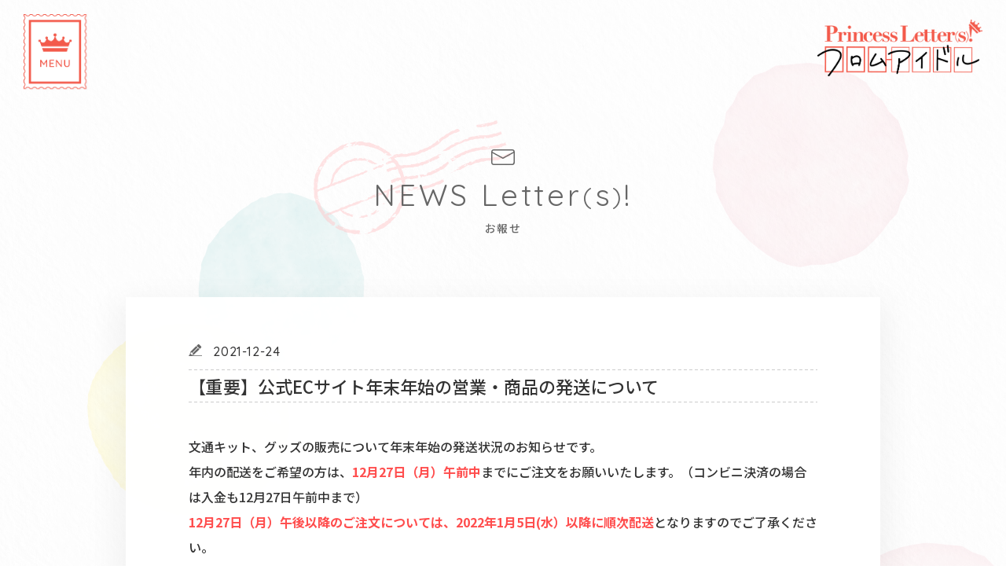

--- FILE ---
content_type: text/html
request_url: https://www.shochiku.co.jp/fromidol/princess-letters/news-letters/20211224/post-24.html
body_size: 35077
content:

<!DOCTYPE html>
<html lang="ja">
  <head>
    <!-- Global site tag (gtag.js) - Google Analytics -->
    <script async src="https://www.googletagmanager.com/gtag/js?id=UA-185035678-1"></script>
    <script>
      window.dataLayer = window.dataLayer || [];
      function gtag(){dataLayer.push(arguments);}
      gtag('js', new Date());
    
      gtag('config', 'UA-185035678-1');
    </script>
    <meta charset="utf-8">
    <script>
      if (/iPad|Macintosh/i.test(navigator.userAgent)&& 'ontouchend' in document)
      { document.write('<meta name="viewport" content="width=1280, maximum-scale=2, user-scalable=yes">'); }
      else
      { document.write('<meta name="viewport" content="width=device-width, initial-scale=1,minimum-scale=1, maximum-scale=2, user-scalable=yes">'); }
    </script>
    <title>【重要】公式ECサイト年末年始の営業・商品の発送について | NEWS Letter(s)! | Princess Letter(s)! フロムアイドル - プリンセスレターズ(プリレタ) 手紙でつながるアイドルとの文通体験</title>
    <meta name="description" content="アイドルたちに『お手紙』を書いて送ると、あなただけのための『お返事』が届く――新時代のアイドル×手紙文化【プリンセス・レターズ】(プリレタ) ">
    <meta property="og:url" content="https://www.shochiku.co.jp/fromidol/princess-letters/news-letters/20211224/post-24">
    <meta property="og:type" content="website">
    <meta property="og:title" content="【重要】公式ECサイト年末年始の営業・商品の発送について | NEWS Letter(s)! | Princess Letter(s)! フロムアイドル - プリンセスレターズ(プリレタ) 手紙でつながるアイドルとの文通体験">
    <meta property="og:site_name" content="Princess Letter(s)! フロムアイドル - プリンセスレターズ(プリレタ) 手紙でつながるアイドルとの文通体験">
    <meta property="og:description" content="アイドルたちに『お手紙』を書いて送ると、あなただけのための『お返事』が届く――新時代のアイドル×手紙文化【プリンセス・レターズ】(プリレタ) ">
    <meta property="og:image" content="https://www.shochiku.co.jp/fromidol/princess-letters/wp-content/themes/princess-letters_v0/assets/images/common/ogp.png">
    <meta property="og:locale" content="ja_JP">
    <meta name="twitter:card" content="summary_large_image">
    <meta name="twitter:image" content="https://www.shochiku.co.jp/fromidol/princess-letters/wp-content/themes/princess-letters_v0/assets/images/common/ogp.png">
    <link rel="canonical" href="post-24.html">
    <link rel="shortcut icon" href="../../wp-content/themes/princess-letters_v0/assets/images/common/favicon.ico" type="image/vnd.microsoft.icon">
    <link rel="icon" href="../../wp-content/themes/princess-letters_v0/assets/images/common/favicon.ico" type="image/vnd.microsoft.icon">
    <link rel="apple-touch-icon" sizes="180x180" href="../../wp-content/themes/princess-letters_v0/assets/images/common/apple-touch-icon-180x180.png">
    <link href="https://fonts.googleapis.com/css2?family=Noto+Serif+JP:wght@200;700&family=Noto+Sans+JP:wght@500;700&family=Quicksand:wght@400;500;700&display=swap" rel="stylesheet">
    <link link rel="preload" as="image" href="../../wp-content/themes/princess-letters_v0/assets/images/common/header/menu_close.png">
    <link rel="stylesheet" href="../../wp-content/themes/princess-letters_v0/assets/css/news-letters/style-ver=20240320085949.css">
    <link rel="stylesheet" href="https://use.fontawesome.com/releases/v5.6.1/css/all.css"><meta name='robots' content='max-image-preview:large' />
<link rel='stylesheet' id='wp-block-library-css'  href='../../wp-includes/css/dist/block-library/style.min-ver=5.9.3.css' type='text/css' media='all' />
<style id='global-styles-inline-css' type='text/css'>body{--wp--preset--color--black: #000000;--wp--preset--color--cyan-bluish-gray: #abb8c3;--wp--preset--color--white: #ffffff;--wp--preset--color--pale-pink: #f78da7;--wp--preset--color--vivid-red: #cf2e2e;--wp--preset--color--luminous-vivid-orange: #ff6900;--wp--preset--color--luminous-vivid-amber: #fcb900;--wp--preset--color--light-green-cyan: #7bdcb5;--wp--preset--color--vivid-green-cyan: #00d084;--wp--preset--color--pale-cyan-blue: #8ed1fc;--wp--preset--color--vivid-cyan-blue: #0693e3;--wp--preset--color--vivid-purple: #9b51e0;--wp--preset--gradient--vivid-cyan-blue-to-vivid-purple: linear-gradient(135deg,rgba(6,147,227,1) 0%,rgb(155,81,224) 100%);--wp--preset--gradient--light-green-cyan-to-vivid-green-cyan: linear-gradient(135deg,rgb(122,220,180) 0%,rgb(0,208,130) 100%);--wp--preset--gradient--luminous-vivid-amber-to-luminous-vivid-orange: linear-gradient(135deg,rgba(252,185,0,1) 0%,rgba(255,105,0,1) 100%);--wp--preset--gradient--luminous-vivid-orange-to-vivid-red: linear-gradient(135deg,rgba(255,105,0,1) 0%,rgb(207,46,46) 100%);--wp--preset--gradient--very-light-gray-to-cyan-bluish-gray: linear-gradient(135deg,rgb(238,238,238) 0%,rgb(169,184,195) 100%);--wp--preset--gradient--cool-to-warm-spectrum: linear-gradient(135deg,rgb(74,234,220) 0%,rgb(151,120,209) 20%,rgb(207,42,186) 40%,rgb(238,44,130) 60%,rgb(251,105,98) 80%,rgb(254,248,76) 100%);--wp--preset--gradient--blush-light-purple: linear-gradient(135deg,rgb(255,206,236) 0%,rgb(152,150,240) 100%);--wp--preset--gradient--blush-bordeaux: linear-gradient(135deg,rgb(254,205,165) 0%,rgb(254,45,45) 50%,rgb(107,0,62) 100%);--wp--preset--gradient--luminous-dusk: linear-gradient(135deg,rgb(255,203,112) 0%,rgb(199,81,192) 50%,rgb(65,88,208) 100%);--wp--preset--gradient--pale-ocean: linear-gradient(135deg,rgb(255,245,203) 0%,rgb(182,227,212) 50%,rgb(51,167,181) 100%);--wp--preset--gradient--electric-grass: linear-gradient(135deg,rgb(202,248,128) 0%,rgb(113,206,126) 100%);--wp--preset--gradient--midnight: linear-gradient(135deg,rgb(2,3,129) 0%,rgb(40,116,252) 100%);--wp--preset--duotone--dark-grayscale: url('post-24.html#wp-duotone-dark-grayscale');--wp--preset--duotone--grayscale: url('post-24.html#wp-duotone-grayscale');--wp--preset--duotone--purple-yellow: url('post-24.html#wp-duotone-purple-yellow');--wp--preset--duotone--blue-red: url('post-24.html#wp-duotone-blue-red');--wp--preset--duotone--midnight: url('post-24.html#wp-duotone-midnight');--wp--preset--duotone--magenta-yellow: url('post-24.html#wp-duotone-magenta-yellow');--wp--preset--duotone--purple-green: url('post-24.html#wp-duotone-purple-green');--wp--preset--duotone--blue-orange: url('post-24.html#wp-duotone-blue-orange');--wp--preset--font-size--small: 13px;--wp--preset--font-size--medium: 20px;--wp--preset--font-size--large: 36px;--wp--preset--font-size--x-large: 42px;}.has-black-color{color: var(--wp--preset--color--black) !important;}.has-cyan-bluish-gray-color{color: var(--wp--preset--color--cyan-bluish-gray) !important;}.has-white-color{color: var(--wp--preset--color--white) !important;}.has-pale-pink-color{color: var(--wp--preset--color--pale-pink) !important;}.has-vivid-red-color{color: var(--wp--preset--color--vivid-red) !important;}.has-luminous-vivid-orange-color{color: var(--wp--preset--color--luminous-vivid-orange) !important;}.has-luminous-vivid-amber-color{color: var(--wp--preset--color--luminous-vivid-amber) !important;}.has-light-green-cyan-color{color: var(--wp--preset--color--light-green-cyan) !important;}.has-vivid-green-cyan-color{color: var(--wp--preset--color--vivid-green-cyan) !important;}.has-pale-cyan-blue-color{color: var(--wp--preset--color--pale-cyan-blue) !important;}.has-vivid-cyan-blue-color{color: var(--wp--preset--color--vivid-cyan-blue) !important;}.has-vivid-purple-color{color: var(--wp--preset--color--vivid-purple) !important;}.has-black-background-color{background-color: var(--wp--preset--color--black) !important;}.has-cyan-bluish-gray-background-color{background-color: var(--wp--preset--color--cyan-bluish-gray) !important;}.has-white-background-color{background-color: var(--wp--preset--color--white) !important;}.has-pale-pink-background-color{background-color: var(--wp--preset--color--pale-pink) !important;}.has-vivid-red-background-color{background-color: var(--wp--preset--color--vivid-red) !important;}.has-luminous-vivid-orange-background-color{background-color: var(--wp--preset--color--luminous-vivid-orange) !important;}.has-luminous-vivid-amber-background-color{background-color: var(--wp--preset--color--luminous-vivid-amber) !important;}.has-light-green-cyan-background-color{background-color: var(--wp--preset--color--light-green-cyan) !important;}.has-vivid-green-cyan-background-color{background-color: var(--wp--preset--color--vivid-green-cyan) !important;}.has-pale-cyan-blue-background-color{background-color: var(--wp--preset--color--pale-cyan-blue) !important;}.has-vivid-cyan-blue-background-color{background-color: var(--wp--preset--color--vivid-cyan-blue) !important;}.has-vivid-purple-background-color{background-color: var(--wp--preset--color--vivid-purple) !important;}.has-black-border-color{border-color: var(--wp--preset--color--black) !important;}.has-cyan-bluish-gray-border-color{border-color: var(--wp--preset--color--cyan-bluish-gray) !important;}.has-white-border-color{border-color: var(--wp--preset--color--white) !important;}.has-pale-pink-border-color{border-color: var(--wp--preset--color--pale-pink) !important;}.has-vivid-red-border-color{border-color: var(--wp--preset--color--vivid-red) !important;}.has-luminous-vivid-orange-border-color{border-color: var(--wp--preset--color--luminous-vivid-orange) !important;}.has-luminous-vivid-amber-border-color{border-color: var(--wp--preset--color--luminous-vivid-amber) !important;}.has-light-green-cyan-border-color{border-color: var(--wp--preset--color--light-green-cyan) !important;}.has-vivid-green-cyan-border-color{border-color: var(--wp--preset--color--vivid-green-cyan) !important;}.has-pale-cyan-blue-border-color{border-color: var(--wp--preset--color--pale-cyan-blue) !important;}.has-vivid-cyan-blue-border-color{border-color: var(--wp--preset--color--vivid-cyan-blue) !important;}.has-vivid-purple-border-color{border-color: var(--wp--preset--color--vivid-purple) !important;}.has-vivid-cyan-blue-to-vivid-purple-gradient-background{background: var(--wp--preset--gradient--vivid-cyan-blue-to-vivid-purple) !important;}.has-light-green-cyan-to-vivid-green-cyan-gradient-background{background: var(--wp--preset--gradient--light-green-cyan-to-vivid-green-cyan) !important;}.has-luminous-vivid-amber-to-luminous-vivid-orange-gradient-background{background: var(--wp--preset--gradient--luminous-vivid-amber-to-luminous-vivid-orange) !important;}.has-luminous-vivid-orange-to-vivid-red-gradient-background{background: var(--wp--preset--gradient--luminous-vivid-orange-to-vivid-red) !important;}.has-very-light-gray-to-cyan-bluish-gray-gradient-background{background: var(--wp--preset--gradient--very-light-gray-to-cyan-bluish-gray) !important;}.has-cool-to-warm-spectrum-gradient-background{background: var(--wp--preset--gradient--cool-to-warm-spectrum) !important;}.has-blush-light-purple-gradient-background{background: var(--wp--preset--gradient--blush-light-purple) !important;}.has-blush-bordeaux-gradient-background{background: var(--wp--preset--gradient--blush-bordeaux) !important;}.has-luminous-dusk-gradient-background{background: var(--wp--preset--gradient--luminous-dusk) !important;}.has-pale-ocean-gradient-background{background: var(--wp--preset--gradient--pale-ocean) !important;}.has-electric-grass-gradient-background{background: var(--wp--preset--gradient--electric-grass) !important;}.has-midnight-gradient-background{background: var(--wp--preset--gradient--midnight) !important;}.has-small-font-size{font-size: var(--wp--preset--font-size--small) !important;}.has-medium-font-size{font-size: var(--wp--preset--font-size--medium) !important;}.has-large-font-size{font-size: var(--wp--preset--font-size--large) !important;}.has-x-large-font-size{font-size: var(--wp--preset--font-size--x-large) !important;}
</style>
  </head>
  <body class="sub news-letters preload">
    <svg class="icon_set" style="height: 0; width: 0; position: absolute; visibility: hidden"><style>.st0{fill:#1ca1f3}.st1{fill:#fff}.st3{fill:#00b900}</style><symbol id="icon-twitter" viewBox="0 0 400 400"><circle class="st0" cx="200" cy="200" r="200"/><path class="st1" d="M163.4 305.6c88.7 0 137.2-73.3 137.2-136.8 0-2.1 0-4.2-.1-6.2 9.4-6.8 17.6-15.3 24.1-24.9-8.6 3.8-17.9 6.4-27.7 7.6 10-6 17.6-15.4 21.2-26.6-9.3 5.5-19.6 9.5-30.6 11.7-8.8-9.3-21.3-15.2-35.2-15.2-26.6 0-48.2 21.5-48.2 48.1 0 3.8.4 7.4 1.3 11-40.1-2-75.6-21.1-99.4-50.2-4.1 7.1-6.5 15.4-6.5 24.2 0 16.7 8.5 31.4 21.5 40-7.9-.2-15.3-2.4-21.8-6v.6c0 23.3 16.6 42.7 38.7 47.1-4 1.1-8.3 1.7-12.7 1.7-3.1 0-6.1-.3-9.1-.9 6.1 19.1 23.9 33 45 33.4-16.5 12.9-37.3 20.6-59.9 20.6-3.9 0-7.7-.2-11.5-.7 21.1 13.5 46.5 21.5 73.7 21.5"/></symbol><symbol id="icon-facebook" viewBox="0 0 400 400"><path d="M400 200C400 89.5 310.5 0 200 0S0 89.5 0 200c0 99.8 73.1 182.6 168.8 197.6V257.8H118V200h50.8v-44.1c0-50.1 29.9-77.8 75.5-77.8 21.9 0 44.8 3.9 44.8 3.9v49.2h-25.2c-24.8 0-32.6 15.4-32.6 31.2V200h55.5l-8.9 57.8h-46.6v139.8C326.9 382.6 400 299.8 400 200z" fill="#1877f2"/><path class="st1" d="M277.9 257.8l8.9-57.8h-55.5v-37.5c0-15.8 7.7-31.2 32.6-31.2h25.2V82s-22.9-3.9-44.8-3.9c-45.7 0-75.5 27.7-75.5 77.8V200H118v57.8h50.8v139.8c10.2 1.6 20.6 2.4 31.2 2.4s21.1-.8 31.2-2.4V257.8h46.7z"/></symbol><symbol id="icon-line" viewBox="0 0 400 400"><circle class="st3" cx="200" cy="200" r="200"/><path class="st1" d="M335.4 193.9C335.4 133.3 274.7 84 200 84c-74.6 0-135.4 49.3-135.4 109.9 0 54.3 48.2 99.8 113.2 108.4 4.4 1 10.4 2.9 11.9 6.7 1.4 3.4.9 8.8.4 12.2 0 0-1.6 9.6-1.9 11.6-.6 3.4-2.7 13.4 11.7 7.3 14.5-6.1 78-45.9 106.4-78.6 19.7-21.6 29.1-43.4 29.1-67.6"/><path class="st3" d="M172.5 164.6H163c-1.5 0-2.6 1.2-2.6 2.6v59c0 1.5 1.2 2.6 2.6 2.6h9.5c1.5 0 2.6-1.2 2.6-2.6v-59c0-1.4-1.2-2.6-2.6-2.6"/><path class="st3" d="M237.9 164.6h-9.5c-1.5 0-2.6 1.2-2.6 2.6v35l-27-36.5c-.1-.1-.1-.2-.2-.3l-.2-.2-.1-.1-.1-.1-.1-.1h-.1l-.1-.1h-.1s-.1 0-.2-.1h-.1c-.1 0-.1 0-.2-.1H187c-1.5 0-2.6 1.2-2.6 2.6v59c0 1.5 1.2 2.6 2.6 2.6h9.5c1.5 0 2.6-1.2 2.6-2.6v-35l27.1 36.6c.2.3.4.5.7.6.1 0 .1.1.2.1h.1s.1 0 .1.1c0 0 .1 0 .1.1h.1c.1 0 .1 0 .2.1.2.1.4.1.7.1h9.5c1.5 0 2.6-1.2 2.6-2.6v-59c0-1.5-1.2-2.7-2.6-2.7"/><path class="st3" d="M149.6 214.1h-25.8v-46.9c0-1.5-1.2-2.6-2.6-2.6h-9.5c-1.5 0-2.6 1.2-2.6 2.6v59c0 .7.3 1.3.7 1.8.5.5 1.1.7 1.8.7h37.9c1.5 0 2.6-1.2 2.6-2.6v-9.5c.1-1.3-1-2.5-2.5-2.5"/><path class="st3" d="M290.3 179.4c1.5 0 2.6-1.2 2.6-2.6v-9.5c0-1.5-1.2-2.6-2.6-2.6h-37.9c-.7 0-1.4.3-1.8.7-.5.5-.7 1.1-.7 1.8v59c0 .7.3 1.3.7 1.8.5.5 1.1.7 1.8.7h37.9c1.5 0 2.6-1.2 2.6-2.6v-9.5c0-1.5-1.2-2.6-2.6-2.6h-25.8v-10h25.8c1.5 0 2.6-1.2 2.6-2.6V192c0-1.5-1.2-2.6-2.6-2.6h-25.8v-10h25.8z"/></symbol><symbol id="btn-youtube" viewBox="0 0 400 400"><path id="XMLID_182_" d="M391.6 103.1c-4.6-17.3-18.2-31-35.4-35.6-31.2-8.4-156.3-8.4-156.3-8.4s-125.1 0-156.3 8.4c-17.2 4.6-30.8 18.3-35.4 35.6C-.1 134.5-.1 200-.1 200s0 65.5 8.4 96.9c4.6 17.3 18.2 31 35.4 35.6 31.2 8.4 156.3 8.4 156.3 8.4s125.1 0 156.3-8.4c17.2-4.6 30.8-18.3 35.4-35.6 8.4-31.4 8.4-96.9 8.4-96.9s-.2-65.5-8.5-96.9z" fill="red"/><path id="XMLID_1355_" class="st1" d="M159 259.5L263.5 200 159 140.5z"/></symbol><symbol id="btn-twitter" viewBox="0 0 400 400"><path class="st0" d="M131.1 350.4c139.7 0 216.1-115.8 216.1-216.1 0-3.3 0-6.6-.2-9.8 14.8-10.7 27.7-24.1 38-39.4-13.5 6-28.2 10.1-43.6 12 15.8-9.5 27.7-24.3 33.4-42.1-14.6 8.7-30.9 15-48.2 18.4-13.9-14.8-33.6-23.9-55.4-23.9-41.9 0-75.9 34-75.9 75.9 0 6 .6 11.8 2 17.3-63.2-3.2-119.1-33.4-156.6-79.4-6.5 11.2-10.2 24.3-10.2 38.1 0 26.3 13.4 49.6 33.9 63.2-12.4-.3-24.1-3.8-34.3-9.5v.9c0 36.9 26.1 67.4 61 74.5-6.3 1.7-13.1 2.7-20 2.7-4.9 0-9.6-.5-14.3-1.4 9.6 30.2 37.6 52.1 70.9 52.8-26 20.3-58.8 32.4-94.4 32.4-6.1 0-12.1-.3-18.1-1.1 33 21.9 73 34.5 115.9 34.5"/></symbol><symbol id="btn-insta" viewBox="0 0 400 400"><linearGradient id="SVGID_1_" gradientUnits="userSpaceOnUse" x1="-780.967" y1="113.655" x2="-772.033" y2="104.72" gradientTransform="matrix(32 0 0 32 25048 -3294)"><stop offset="0" stop-color="#ffc107"/><stop offset=".507" stop-color="#f44336"/><stop offset=".99" stop-color="#9c27b0"/></linearGradient><path d="M265.6 25H134.4C74 25 25 74 25 134.4v131.2C25 326 74 375 134.4 375h131.2C326 375 375 326 375 265.6V134.4C375 74 326 25 265.6 25zm76.6 240.6c0 42.2-34.3 76.6-76.6 76.6H134.4c-42.2 0-76.6-34.3-76.6-76.6V134.4c0-42.2 34.3-76.6 76.6-76.6h131.2c42.2 0 76.6 34.3 76.6 76.6v131.2z" fill="url(#SVGID_1_)"/><linearGradient id="SVGID_2_" gradientUnits="userSpaceOnUse" x1="-778.433" y1="111.121" x2="-774.567" y2="107.254" gradientTransform="matrix(32 0 0 32 25048 -3294)"><stop offset="0" stop-color="#ffc107"/><stop offset=".507" stop-color="#f44336"/><stop offset=".99" stop-color="#9c27b0"/></linearGradient><path d="M200 112.5c-48.3 0-87.5 39.2-87.5 87.5s39.2 87.5 87.5 87.5 87.5-39.2 87.5-87.5-39.2-87.5-87.5-87.5zm0 142.2c-30.1 0-54.7-24.5-54.7-54.7 0-30.2 24.5-54.7 54.7-54.7s54.7 24.5 54.7 54.7c0 30.1-24.6 54.7-54.7 54.7z" fill="url(#SVGID_2_)"/><linearGradient id="SVGID_3_" gradientUnits="userSpaceOnUse" x1="-773.818" y1="106.506" x2="-773.303" y2="105.99" gradientTransform="matrix(32 0 0 32 25048 -3294)"><stop offset="0" stop-color="#ffc107"/><stop offset=".507" stop-color="#f44336"/><stop offset=".99" stop-color="#9c27b0"/></linearGradient><circle cx="294.1" cy="105.9" r="11.7" fill="url(#SVGID_3_)"/></symbol><symbol id="btn-twitter-w" viewBox="0 0 400 400"><path d="M131.1 350.4c139.7 0 216.1-115.8 216.1-216.1 0-3.3 0-6.6-.2-9.8 14.8-10.7 27.7-24.1 38-39.4-13.5 6-28.2 10.1-43.6 12 15.8-9.5 27.7-24.3 33.4-42.1-14.6 8.7-30.9 15-48.2 18.4-13.9-14.8-33.6-23.9-55.4-23.9-41.9 0-75.9 34-75.9 75.9 0 6 .6 11.8 2 17.3-63.2-3.2-119.1-33.4-156.6-79.4-6.5 11.2-10.2 24.3-10.2 38.1 0 26.3 13.4 49.6 33.9 63.2-12.4-.3-24.1-3.8-34.3-9.5v.9c0 36.9 26.1 67.4 61 74.5-6.3 1.7-13.1 2.7-20 2.7-4.9 0-9.6-.5-14.3-1.4 9.6 30.2 37.6 52.1 70.9 52.8-26 20.3-58.8 32.4-94.4 32.4-6.1 0-12.1-.3-18.1-1.1 33 21.9 73 34.5 115.9 34.5"/></symbol><symbol id="btn-youtube-w" viewBox="0 0 400 400"><path d="M391.6 103.1c-4.6-17.3-18.2-31-35.4-35.6-31.1-8.4-156.2-8.4-156.2-8.4s-125.1 0-156.3 8.4C26.5 72.1 13 85.8 8.4 103.1 0 134.5 0 200 0 200s0 65.5 8.4 96.9c4.6 17.3 18.2 31 35.4 35.6 31.2 8.4 156.3 8.4 156.3 8.4s125.1 0 156.3-8.4c17.2-4.6 30.8-18.3 35.4-35.6C400 265.5 400 200 400 200s0-65.5-8.4-96.9zM159.1 259.5v-119L263.6 200l-104.5 59.5z"/></symbol><symbol id="btn-insta-w" viewBox="0 0 400 400"><path class="st1" d="M265.6 25H134.4C74 25 25 74 25 134.4v131.2C25 326 74 375 134.4 375h131.2C326 375 375 326 375 265.6V134.4C375 74 326 25 265.6 25zm76.6 240.6c0 42.2-34.3 76.6-76.6 76.6H134.4c-42.2 0-76.6-34.3-76.6-76.6V134.4c0-42.2 34.3-76.6 76.6-76.6h131.2c42.2 0 76.6 34.3 76.6 76.6v131.2z"/><path class="st1" d="M200 112.5c-48.3 0-87.5 39.2-87.5 87.5s39.2 87.5 87.5 87.5 87.5-39.2 87.5-87.5-39.2-87.5-87.5-87.5zm0 142.2c-30.1 0-54.7-24.5-54.7-54.7 0-30.2 24.5-54.7 54.7-54.7s54.7 24.5 54.7 54.7c0 30.1-24.6 54.7-54.7 54.7z"/><circle class="st1" cx="294.1" cy="105.9" r="11.7"/></symbol></svg>
    <svg style="height: 0; width: 0; position: absolute; visibility: hidden"><symbol viewBox="0 0 30.51 47.37" id="arw-l"><path d="M26.92 0a3.36 3.36 0 00-2.15.85L1.18 21.07a3.23 3.23 0 00-.37.37 3.37 3.37 0 00.37 4.75l23.59 20.2a3.11 3.11 0 00.38.33 3.37 3.37 0 004-5.44L8.54 23.63 29.13 6a3.33 3.33 0 001.23-2.68A3.37 3.37 0 0026.92 0z"/></symbol></svg>
    <svg style="height: 0; width: 0; position: absolute; visibility: hidden"><symbol viewBox="0 0 30.51 47.37" id="arw-r"><path d="M3.59 0a3.37 3.37 0 00-2.22 6L22 23.63 1.37 41.28a3.37 3.37 0 004 5.44c.13-.1.26-.22.38-.33l23.58-20.2a3.36 3.36 0 00.38-4.75 3.32 3.32 0 00-.38-.37L5.74.85A3.36 3.36 0 003.59 0z"/></symbol></svg>
    <svg style="height: 0; width: 0; position: absolute; visibility: hidden"><symbol viewBox="0 0 129.19 84" id="icon-mail-b"><path d="M10.1 0h109a10.26 10.26 0 0110 8.31l-64.57 36-64.48-36A10.26 10.26 0 0110.1 0zm108.72 84H10.18A10.24 10.24 0 010 73.78V16l62.84 35.16a3.46 3.46 0 001.66.44 3.13 3.13 0 001.66-.44L129 16v57.78A10.21 10.21 0 01118.82 84z"/></symbol></svg>
    <svg style="height: 0; width: 0; position: absolute; visibility: hidden"><symbol viewBox="0 0 131 87" id="icon-mail"><path d="M115.41 0H15.59A15.4 15.4 0 000 15.17v56.66A15.41 15.41 0 0015.59 87h99.82A15.4 15.4 0 00131 71.83V15.17A15.39 15.39 0 00115.41 0zM15.33 6h99.58a9.3 9.3 0 019.18 7.41l-59 32.06-59-32.06A9.31 9.31 0 0115.33 6zm99.36 75H15.32A9.24 9.24 0 016 71.89v-51.5l57.48 31.34a3.38 3.38 0 001.52.4 3.15 3.15 0 001.53-.4L124 20.39v51.5a9.21 9.21 0 01-9.31 9.11z"/></symbol></svg>
    <svg style="height: 0; width: 0; position: absolute; visibility: hidden"><symbol viewBox="0 0 78 69.16" id="icon-pen"><path d="M21.09 65.16l7.2-1.92h.08a1.71 1.71 0 00.27-.14l.27-.17h.06l32.62-32.41a1.58 1.58 0 00.47-1.11 1.56 1.56 0 00-.47-1.13l-5.82-5.82a1.62 1.62 0 00-2.24 0L23.39 52.59a1.55 1.55 0 00-.45 1.41 1.58 1.58 0 00.86 1.16l2.2 1.2v3.94l-7.62 2.19-7.71-7.7 2.19-7.63h4.19l1.24 2.49a1.58 1.58 0 001.17.86 1.1 1.1 0 00.26 0 1.58 1.58 0 001.12-.47l30.34-30.3a1.61 1.61 0 000-2.25l-5.87-5.87a1.63 1.63 0 00-1.12-.46h.28a1.58 1.58 0 00-1.12.47L10.78 44.47v.06a1.7 1.7 0 00-.36.63L7.6 54.85 4.66 65.16H0v4h78v-4z"/><path d="M63.86 26.06a1.56 1.56 0 002.23 0l5.91-5.8a6.33 6.33 0 000-9l-9.5-9.5a6.49 6.49 0 00-9 0l-5.83 5.89a1.59 1.59 0 000 2.24z"/></symbol></svg>
    <div class="st-Container">
      <div class="lower-bg lower-bg-p"></div>
      <div class="lower-bg lower-bg-b"></div>
      <div class="lower-bg lower-bg-y"></div>
<header class="st-Header" id="st-Header"><a class="st-Menu closed hover" id="st-Menu" href="javascript:void(0);"></a>
  <h1 class="st-Logo closed" id="st-Logo"><a class="hover" href="../../index.html"><img class="w100" src="../../wp-content/themes/princess-letters_v0/assets/images/common/header/logo.png" alt="Princess Letter(s)! フロムアイドル"/></a></h1>
  <div class="st-Header_Bg closed" id="st-Header_Bg"><span class="cover"></span></div>
  <nav class="st-Header_Nav closed" id="st-Header_Nav">
    <div class="st-Header_Nav_Inner">
      <div class="st-Header_Menu">
        <ul class="st-Header_Menu_List quicksand-m">
          <li class="st-Header_Nav_Item"><a href="../../index.html">HOME</a></li>
          <li class="st-Header_Nav_Item current"><a href="../index.html">NEWS Letter(s)!</a></li>
          <li class="st-Header_Nav_Item"><a href="../../story/index.html">STORY</a></li>
          <li class="st-Header_Nav_Item"><a href="../../characters/index.html">CHARACTER(s)!</a></li>
          <li class="st-Header_Nav_Item"><a href="../../history/index.html">CONTENT(s)!</a></li>
          <li class="st-Header_Nav_Item"><a href="../../idol-letters/index.html">IDOL Letter(s)!</a></li>
          <li class="st-Header_Nav_Item"><a href="../../poetory-novels/index.html">NOVEL(s)!</a></li>
          <li class="st-Header_Nav_Item"><a href="../../musics/index.html">MUSIC(s)!</a></li>
          <li class="st-Header_Nav_Item"><a href="../../comics/index.html"><span>COMIC(s)!</span></a></li>
          
        </ul>
        <div class="st-Header_Menu_Btn"><a class="sw-Btn quicksand-m" href="https://twitter.com/letter_princess" target="_blank"><span class="txt"><span class="icon"><svg viewBox="0 0 400 400" class="btn-twitter-w"><use xlink:href="#btn-twitter-w"></use></svg></span><span>Official Twitter</span></span></a></div>
      </div>
    </div>
  </nav>
</header>
<div class="st-Sub-Menu">
  <ul class="st-Sub-Menu_List quicksand-m">
    <li class="st-Header_Nav_Item"><a href="../../index.html">HOME</a></li>
    <li class="st-Header_Nav_Item current"><a href="../index.html">NEWS Letter(s)!</a></li>
    <li class="st-Header_Nav_Item"><a href="../../story/index.html">STORY</a></li>
    <li class="st-Header_Nav_Item"><a href="../../characters/index.html">CHARACTER(s)!</a></li>
    <li class="st-Header_Nav_Item"><a href="../../history/index.html">CONTENT(s)!</a></li>
    <li class="st-Header_Nav_Item"><a href="../../idol-letters/index.html">IDOL Letter(s)!</a></li>
    <li class="st-Header_Nav_Item"><a href="../../poetory-novels/index.html">NOVEL(s)!</a></li>
    <li class="st-Header_Nav_Item"><a href="../../musics/index.html">MUSIC(s)!</a></li>
    <li class="st-Header_Nav_Item"><a href="../../comics/index.html"><span>COMIC(s)!</span></a></li>
    
  </ul>
</div>      <div class="st-Container_Inner">
        <div class="sw-Lower news-letters">
          <h1 class="sw-Ttl sw-Ttl_Lower"><span class="icon-mail"><svg viewBox="0 0 131 87" class="icon-mail"><use xlink:href="#icon-mail"></use></svg></span><span class="en quicksand-r">NEWS Letter<span class="paren">&#40;</span>s<span class="paren">&#41;</span>!</span><span class="ja">お報せ</span></h1>
          <div class="sw-Contents news-letters_Contents">
            <div class="sw-Heading heading">
              <div class="data quicksand-m"><span class="pen"><svg viewBox="0 0 78 69.16" class="icon-pen"><use xlink:href="#icon-pen"></use></svg></span>
                <time>2021-12-24</time>
              </div>
              <div class="ttl">【重要】公式ECサイト年末年始の営業・商品の発送について</div>
            </div>
            <div class="sw-Txtarea">
                              <p style="text-align: left;">文通キット、グッズの販売について年末年始の発送状況のお知らせです。</p>
<p style="text-align: left;">年内の配送をご希望の方は、<strong><span style="color: #ff4d4d;">12月27日（月）午前中</span></strong>までにご注文をお願いいたします。（コンビニ決済の場合は入金も12月27日午前中まで）<br />
<strong><span style="color: #ff4d4d;">12月27日（月）午後以降のご注文については、2022年1月5日(水）以降に順次配送</span></strong>となりますのでご了承ください。</p>
<p>※配送業者の状況によっては必ずしもご希望に沿えない場合がございます。お早めのご注文をお願いいたします。<br />
※受注発注品など一部の商品については、即時の出荷がなされない場合がございます。商品情報をご確認の上ご注文ください。</p>
<p style="text-align: left;">
<h6 style="text-align: left;">詳細は公式ECサイト『froovie』にてご確認ください。</h6>
<p style="text-align: left;"><a href="https://froovie.jp/shop/t/t1518/" target="_blank" rel="noopener noreferrer">https://froovie.jp/shop/t/t1518/</a></p>
                          </div>
            <div class="sw-Share">
              <div class="ttl quicksand-m">SHARE</div>
              <ul class="sw-Share_List">
                <li><a class="Item-Anchor twitter" href="http://twitter.com/share?url=https://www.shochiku.co.jp/fromidol/princess-letters/news-letters/20211224/post-24&text=%E3%80%90%E9%87%8D%E8%A6%81%E3%80%91%E5%85%AC%E5%BC%8FEC%E3%82%B5%E3%82%A4%E3%83%88%E5%B9%B4%E6%9C%AB%E5%B9%B4%E5%A7%8B%E3%81%AE%E5%96%B6%E6%A5%AD%E3%83%BB%E5%95%86%E5%93%81%E3%81%AE%E7%99%BA%E9%80%81%E3%81%AB%E3%81%A4%E3%81%84%E3%81%A6+%7C+NEWS+Letter(s)!+%7C+Princess+Letter(s)!+%E3%83%95%E3%83%AD%E3%83%A0%E3%82%A2%E3%82%A4%E3%83%89%E3%83%AB+-+%E3%83%97%E3%83%AA%E3%83%B3%E3%82%BB%E3%82%B9%E3%83%AC%E3%82%BF%E3%83%BC%E3%82%BA(%E3%83%97%E3%83%AA%E3%83%AC%E3%82%BF)+%E6%89%8B%E7%B4%99%E3%81%A7%E3%81%A4%E3%81%AA%E3%81%8C%E3%82%8B%E3%82%A2%E3%82%A4%E3%83%89%E3%83%AB%E3%81%A8%E3%81%AE%E6%96%87%E9%80%9A%E4%BD%93%E9%A8%93" onclick="javascript:window.open(this.href, '', 'menubar=no,toolbar=no,resizable=yes,scrollbars=yes,height=300,width=600');return false;"><svg viewBox="0 0 400 400" class="icon-twitter"><use xlink:href="#icon-twitter"></use></svg></a></li>
                <li><a class="Item-Anchor facebook" href="http://www.facebook.com/share.php?u=https://www.shochiku.co.jp/fromidol/princess-letters/news-letters/20211224/post-24" onclick="window.open(encodeURI(decodeURI(this.href)), 'FBwindow', 'width=554, height=470, menubar=no, toolbar=no, scrollbars=yes'); return false;" rel="nofollow"><svg viewBox="0 0 400 400" class="icon-facebook"><use xlink:href="#icon-facebook"></use></svg></a></li>
                <li><a class="Item-Anchor line" href="http://line.me/R/msg/text/?%E3%80%90%E9%87%8D%E8%A6%81%E3%80%91%E5%85%AC%E5%BC%8FEC%E3%82%B5%E3%82%A4%E3%83%88%E5%B9%B4%E6%9C%AB%E5%B9%B4%E5%A7%8B%E3%81%AE%E5%96%B6%E6%A5%AD%E3%83%BB%E5%95%86%E5%93%81%E3%81%AE%E7%99%BA%E9%80%81%E3%81%AB%E3%81%A4%E3%81%84%E3%81%A6%20%7C%20NEWS%20Letter(s)!%20%7C%20Princess%20Letter(s)!%20%E3%83%95%E3%83%AD%E3%83%A0%E3%82%A2%E3%82%A4%E3%83%89%E3%83%AB%20-%20%E3%83%97%E3%83%AA%E3%83%B3%E3%82%BB%E3%82%B9%E3%83%AC%E3%82%BF%E3%83%BC%E3%82%BA(%E3%83%97%E3%83%AA%E3%83%AC%E3%82%BF)%20%E6%89%8B%E7%B4%99%E3%81%A7%E3%81%A4%E3%81%AA%E3%81%8C%E3%82%8B%E3%82%A2%E3%82%A4%E3%83%89%E3%83%AB%E3%81%A8%E3%81%AE%E6%96%87%E9%80%9A%E4%BD%93%E9%A8%93https://www.shochiku.co.jp/fromidol/princess-letters/news-letters/20211224/post-24" target="_blank"><svg viewBox="0 0 400 400" class="icon-line"><use xlink:href="#icon-line"></use></svg></a></li>
              </ul>
            </div>
          </div>
          <div class="sw-Pagenavi sw-Pagenavi-detail"><div class="prev-article"><a href="../20211223/post-18.html"><span></span></a></div><a class="sw-Btn back" href="../index.html"><span class="txt">BACK TO LIST</span></a><div class="next-article"><a href="post-25.html"><span></span></a></div></div>
        </div>
      </div>
<div class="st-Voice" id="st-Voice">
  <div class="st-Voice_Inner">
    <div class="st-Voice_Content">
      <div class="st-Voice_Txt">
        <div class="st-Voice_Txt_Copy"><span><img class="w100 pc_b" src="../../wp-content/themes/princess-letters_v0/assets/images/pc/footer/txt_footer_voice_v2.png" alt="わたし（たち）の、”武道館への挑戦”を見届けてください！"/><img class="w100 sp_b" src="../../wp-content/themes/princess-letters_v0/assets/images/sp/footer/txt_footer_voice_v2.png" alt="わたし（たち）の、”武道館への挑戦”を見届けてください！"/></span></div>
        <p class="sw-Txt">#プリレタ のすべてが分かる！<br class="sp_b"/>これまでのコンテンツやストーリーを一挙にまとめています。</p>
      </div>
      <div class="st-Voice_Img"><img class="w100" src="../../wp-content/themes/princess-letters_v0/assets/images/common/footer/img_footer_voice.png" alt="ボイスドラマ"/></div>
    </div>
    <div class="st-Voice_Btn"><a class="sw-Btn" href="../../history/index.html"><span class="txt"><span class="mail"><svg viewBox="0 0 129.19 84" class="icon-mail-b"><use xlink:href="#icon-mail-b"></use></svg></span><span>これまでの #プリレタ</span></span><span class="arw"><svg viewBox="0 0 30.51 47.37" class="arw-r"><use xlink:href="#arw-r"></use></svg></span></a></div>
  </div>
</div>
<footer class="st-Footer" id="st-Footer">
  <div class="st-Footer_Contents">
    <div class="share">
      <div class="ttl quicksand-m">SHARE</div>
      <ul class="share_List">        <li><a class="Item-Anchor twitter" href="http://twitter.com/share?url=https://www.shochiku.co.jp/fromidol/princess-letters/&text=Princess%20Letter(s)!%20%E3%83%95%E3%83%AD%E3%83%A0%E3%82%A2%E3%82%A4%E3%83%89%E3%83%AB%20-%20%E3%83%97%E3%83%AA%E3%83%B3%E3%82%BB%E3%82%B9%E3%83%AC%E3%82%BF%E3%83%BC%E3%82%BA(%E3%83%97%E3%83%AA%E3%83%AC%E3%82%BF)%20%E6%89%8B%E7%B4%99%E3%81%A7%E3%81%A4%E3%81%AA%E3%81%8C%E3%82%8B%E3%82%A2%E3%82%A4%E3%83%89%E3%83%AB%E3%81%A8%E3%81%AE%E6%96%87%E9%80%9A%E4%BD%93%E9%A8%93" onclick="javascript:window.open(this.href, '', 'menubar=no,toolbar=no,resizable=yes,scrollbars=yes,height=300,width=600');return false;"><svg viewBox="0 0 400 400" class="icon-twitter"><use xlink:href="#icon-twitter"></use></svg></a></li>        <li><a class="Item-Anchor facebook" href="http://www.facebook.com/share.php?u=https://www.shochiku.co.jp/fromidol/princess-letters/" onclick="window.open(encodeURI(decodeURI(this.href)), 'FBwindow', 'width=554, height=470, menubar=no, toolbar=no, scrollbars=yes'); return false;" rel="nofollow"><svg viewBox="0 0 400 400" class="icon-facebook"><use xlink:href="#icon-facebook"></use></svg></a></li>
        <li><a class="Item-Anchor line" href="http://line.me/R/msg/text/?+https://www.shochiku.co.jp/fromidol/princess-letters/" target="_blank"><svg viewBox="0 0 400 400" class="icon-line"><use xlink:href="#icon-line"></use></svg></a></li>
      </ul>
    </div>
    <div class="menu">
      <ul class="menu_List quicksand-m">
        <li class="item"><a href="../../index.html">HOME</a></li>
        <li class="item"><a href="../index.html">NEWS Letter(s)!</a></li>
        <li class="item"><a href="../../story/index.html">STORY</a></li>
        <li class="item"><a href="../../characters/index.html">CHARACTER(s)!</a></li>
        <li class="item"><a href="../../history/index.html">CONTENT(s)!</a></li>
        <li class="item"><a href="../../idol-letters/index.html">IDOL Letter(s)!</a></li>
        <li class="item"><a href="../../poetory-novels/index.html">NOVEL(s)!</a></li>
        <li class="item st-Header_Nav_Item"><a href="../../musics/index.html">MUSIC(s)!</a></li>
        <li class="item st-Header_Nav_Item"><a href="../../comics/index.html"><span>COMIC(s)!</span></a></li>
        
      </ul>
    </div>
    <div class="twitter"><a class="sw-Btn quicksand-m" href="https://twitter.com/letter_princess" target="_blank"><span class="txt"><span class="icon"><svg viewBox="0 0 400 400" class="btn-twitter-w"><use xlink:href="#btn-twitter-w"></use></svg></span><span>Official Twitter</span></span></a><a class="sw-Btn quicksand-m" href="https://www.youtube.com/channel/UC92n05BSTkHjn_KJdZm20Sg" target="_blank"><span class="txt"><span class="icon"><svg viewBox="0 0 400 400" class="btn-youtube-w"><use xlink:href="#btn-youtube-w"></use></svg></span><span>Official YouTube</span></span></a></div>
    <div class="logo"><a class="logo_Item hover" href="../../index.html"><img class="w100" src="../../wp-content/themes/princess-letters_v0/assets/images/common/footer/logo.png" alt=""/></a><a class="logo_Item hover shochiku" href="https://www.shochiku.co.jp/" target="_blank"><img class="w100" src="../../wp-content/themes/princess-letters_v0/assets/images/common/footer/logo_shochiku.png" alt=""/></a>
      <ul>
        <li><a href="../../guideline/index.html">創作ガイドライン</a></li>
        <li><a href="https://www.shochiku.co.jp/privacy/" target="_blank">個人情報保護</a></li>
        <li><a href="../../rule/index.html">利用規約</a></li>
      </ul>
    </div>
    <div class="copy">
      <p class="txt quicksand-m">&copy;フロムアイドル　&copy;SHOCHIKU Plannning and Development</p>
    </div>
  </div>
</footer>    </div>
    <script src="../../wp-content/themes/princess-letters_v0/assets/js/lib-ver=20240320085950.js"></script>
    <script src="../../wp-content/themes/princess-letters_v0/assets/js/common/app.bundle-ver=20240320085950.js"></script>  </body>
</html>

--- FILE ---
content_type: text/css
request_url: https://www.shochiku.co.jp/fromidol/princess-letters/wp-content/themes/princess-letters_v0/assets/css/news-letters/style-ver=20240320085949.css
body_size: 125219
content:
@charset "UTF-8";
/* =============================================================== */
/* reset */
/* =============================================================== */
/*! destyle.css v1.0.15 | MIT License | https://github.com/nicolas-cusan/destyle.css */
/* Reset box-model */
/* ============================================ */
* {
  -webkit-box-sizing: border-box;
  box-sizing: border-box; }

:before,
:after {
  -webkit-box-sizing: inherit;
  box-sizing: inherit; }

/* Document */
/* ============================================ */
/**
 * 1. Correct the line height in all browsers.
 * 2. Prevent adjustments of font size after orientation changes in iOS.
 * 3. Remove gray overlay on links for iOS.
 */
html {
  line-height: 1.15;
  /* 1 */
  -webkit-text-size-adjust: 100%;
  /* 2 */
  -webkit-tap-highlight-color: transparent;
  /* 3*/ }

/* Sections */
/* ============================================ */
/**
 * Remove the margin in all browsers.
 */
body {
  margin: 0; }

/**
 * Render the `main` element consistently in IE.
 */
main {
  display: block; }

/* Vertical rhythm */
/* ============================================ */
p,
table,
blockquote,
address,
pre,
iframe,
form,
figure,
dl {
  margin: 0; }

/* Headings */
/* ============================================ */
h1,
h2,
h3,
h4,
h5,
h6 {
  font-size: inherit;
  line-height: inherit;
  font-weight: inherit;
  margin: 0; }

/* Lists (enumeration) */
/* ============================================ */
ul,
ol {
  margin: 0;
  padding: 0;
  list-style: none; }

/* Lists (definition) */
/* ============================================ */
dt {
  font-weight: bold; }

dd {
  margin-left: 0; }

/* Grouping content */
/* ============================================ */
/**
 * 1. Add the correct box sizing in Firefox.
 * 2. Show the overflow in Edge and IE.
 */
hr {
  -webkit-box-sizing: content-box;
  box-sizing: content-box;
  /* 1 */
  height: 0;
  /* 1 */
  overflow: visible;
  /* 2 */
  border: 0;
  border-top: 1px solid;
  margin: 0;
  clear: both;
  color: inherit; }

/**
 * 1. Correct the inheritance and scaling of font size in all browsers.
 * 2. Correct the odd `em` font sizing in all browsers.
 */
pre {
  font-family: monospace, monospace;
  /* 1 */
  font-size: inherit;
  /* 2 */ }

address {
  font-style: inherit; }

/* Text-level semantics */
/* ============================================ */
/**
 * Remove the gray background on active links in IE 10.
 */
a {
  background-color: transparent;
  text-decoration: none;
  color: inherit; }

/**
 * 1. Remove the bottom border in Chrome 57-
 * 2. Add the correct text decoration in Chrome, Edge, IE, Opera, and Safari.
 */
abbr[title] {
  border-bottom: none;
  /* 1 */
  text-decoration: underline;
  /* 2 */
  -webkit-text-decoration: underline dotted;
  text-decoration: underline dotted;
  /* 2 */ }

/**
 * Add the correct font weight in Chrome, Edge, and Safari.
 */
b,
strong {
  font-weight: bolder; }

/**
 * 1. Correct the inheritance and scaling of font size in all browsers.
 * 2. Correct the odd `em` font sizing in all browsers.
 */
code,
kbd,
samp {
  font-family: monospace, monospace;
  /* 1 */
  font-size: inherit;
  /* 2 */ }

/**
 * Add the correct font size in all browsers.
 */
small {
  font-size: 80%; }

/**
 * Prevent `sub` and `sup` elements from affecting the line height in
 * all browsers.
 */
sub,
sup {
  font-size: 75%;
  line-height: 0;
  position: relative;
  vertical-align: baseline; }

sub {
  bottom: -0.25em; }

sup {
  top: -0.5em; }

/* Embedded content */
/* ============================================ */
/**
 * Remove the border on images inside links in IE 10.
 */
img {
  border-style: none;
  vertical-align: bottom; }

embed,
object,
iframe {
  border: 0;
  vertical-align: bottom; }

/* Forms */
/* ============================================ */
/**
 * Reset form fields to make them styleable
 */
button,
input,
optgroup,
select,
textarea {
  -webkit-appearance: none;
  -moz-appearance: none;
  appearance: none;
  vertical-align: middle;
  color: inherit;
  font: inherit;
  border: 0;
  background: transparent;
  padding: 0;
  margin: 0;
  outline: 0;
  border-radius: 0;
  text-align: inherit; }

/**
 * Reset radio and checkbox appearance to preserve their look in iOS.
 */
[type="checkbox"] {
  -webkit-appearance: checkbox;
  -moz-appearance: checkbox;
  appearance: checkbox; }

[type="radio"] {
  -webkit-appearance: radio;
  -moz-appearance: radio;
  appearance: radio; }

/**
 * Show the overflow in IE.
 * 1. Show the overflow in Edge.
 */
button,
input {
  /* 1 */
  overflow: visible; }

/**
 * Remove the inheritance of text transform in Edge, Firefox, and IE.
 * 1. Remove the inheritance of text transform in Firefox.
 */
button,
select {
  /* 1 */
  text-transform: none; }

/**
 * Correct the inability to style clickable types in iOS and Safari.
 */
button,
[type="button"],
[type="reset"],
[type="submit"] {
  cursor: pointer;
  -webkit-appearance: none;
  -moz-appearance: none;
  appearance: none; }

button[disabled],
[type="button"][disabled],
[type="reset"][disabled],
[type="submit"][disabled] {
  cursor: default; }

/**
 * Remove the inner border and padding in Firefox.
 */
button::-moz-focus-inner,
[type="button"]::-moz-focus-inner,
[type="reset"]::-moz-focus-inner,
[type="submit"]::-moz-focus-inner {
  border-style: none;
  padding: 0; }

/**
 * Restore the focus styles unset by the previous rule.
 */
button:-moz-focusring,
[type="button"]:-moz-focusring,
[type="reset"]:-moz-focusring,
[type="submit"]:-moz-focusring {
  outline: 1px dotted ButtonText; }

/**
 * Remove arrow in IE10 & IE11
 */
select::-ms-expand {
  display: none; }

/**
 * Remove padding
 */
option {
  padding: 0; }

/**
 * Reset to invisible
 */
fieldset {
  margin: 0;
  padding: 0;
  border: 0;
  min-width: 0; }

/**
 * 1. Correct the text wrapping in Edge and IE.
 * 2. Correct the color inheritance from `fieldset` elements in IE.
 * 3. Remove the padding so developers are not caught out when they zero out
 *    `fieldset` elements in all browsers.
 */
legend {
  color: inherit;
  /* 2 */
  display: table;
  /* 1 */
  max-width: 100%;
  /* 1 */
  padding: 0;
  /* 3 */
  white-space: normal;
  /* 1 */ }

/**
 * Add the correct vertical alignment in Chrome, Firefox, and Opera.
 */
progress {
  vertical-align: baseline; }

/**
 * Remove the default vertical scrollbar in IE 10+.
 */
textarea {
  overflow: auto; }

/**
 * Correct the cursor style of increment and decrement buttons in Chrome.
 */
[type="number"]::-webkit-inner-spin-button,
[type="number"]::-webkit-outer-spin-button {
  height: auto; }

/**
 * 1. Correct the outline style in Safari.
 */
[type="search"] {
  outline-offset: -2px;
  /* 1 */ }

/**
 * Remove the inner padding in Chrome and Safari on macOS.
 */
[type="search"]::-webkit-search-decoration {
  -webkit-appearance: none; }

/**
 * 1. Correct the inability to style clickable types in iOS and Safari.
 * 2. Change font properties to `inherit` in Safari.
 */
::-webkit-file-upload-button {
  -webkit-appearance: button;
  /* 1 */
  font: inherit;
  /* 2 */ }

/**
 * Clickable labels
 */
label[for] {
  cursor: pointer; }

/* Interactive */
/* ============================================ */
/*
 * Add the correct display in Edge, IE 10+, and Firefox.
 */
details {
  display: block; }

/*
 * Add the correct display in all browsers.
 */
summary {
  display: list-item; }

/*
 * Remove outline for editable content.
 */
[contenteditable] {
  outline: none; }

/* Table */
/* ============================================ */
table {
  border-collapse: collapse;
  border-spacing: 0; }

caption {
  text-align: left; }

td,
th {
  vertical-align: top;
  padding: 0; }

th {
  text-align: left;
  font-weight: bold; }

/* Misc */
/* ============================================ */
/**
 * Add the correct display in IE 10+.
 */
template {
  display: none; }

/**
 * Add the correct display in IE 10.
 */
[hidden] {
  display: none; }

/* =============================================================== */
/* reset */
/* =============================================================== */
/* =============================================================== */
/* foundation */
/* =============================================================== */
html {
  font-size: 62.5%; }

body {
  margin: 0 auto;
  font-family: 'Noto Sans JP', "Hiragino Kaku Gothic ProN", "Hiragino Kaku Gothic Pro", "ＭＳ ゴシック", sans-serif, "メイリオ", Meiryo, "ヒラギノ角ゴ Pro W3", "Hiragino Kaku Gothic Pro", Osaka, "ＭＳ Ｐゴシック", "MS PGothic", sans-serif;
  -webkit-font-smoothing: antialiased;
  overflow-x: hidden;
  color: #333333; }
  @media print, screen and (max-width: 1199px) {
    body:not(#tinymce) {
      min-width: 1200px;
      overflow-x: scroll; } }
  @media print, screen and (max-width: 1024px) {
    body:not(#tinymce) {
      min-width: 0;
      overflow-x: hidden;
      -webkit-text-size-adjust: 100%;
      -webkit-overflow-scrolling: touch; } }

@media print, screen and (max-width: 1024px) {
  img {
    width: 100%;
    height: auto; } }

* {
  -webkit-box-sizing: border-box;
  box-sizing: border-box;
  zoom: 1; }

a {
  color: #333333;
  text-decoration: none; }

.center_x {
  display: -webkit-box;
  display: -webkit-flex;
  display: -ms-flexbox;
  display: flex;
  -webkit-box-pack: center;
  -webkit-justify-content: center;
      -ms-flex-pack: center;
          justify-content: center; }

.center_y {
  display: -webkit-box;
  display: -webkit-flex;
  display: -ms-flexbox;
  display: flex;
  -webkit-box-align: center;
  -webkit-align-items: center;
      -ms-flex-align: center;
          align-items: center; }

.preload * {
  -webkit-transition: none !important;
  transition: none !important;
  -webkit-transition-delay: unset !important;
          transition-delay: unset !important; }

.resizing *,
.resizing *:before,
.resizing *:after {
  -webkit-transition: none !important;
  transition: none !important;
  -webkit-transition-delay: unset !important;
          transition-delay: unset !important; }

.w100 img,
img.w100 {
  width: 100%;
  height: auto; }

@media print, screen and (min-width: 1024px) {
  .hover {
    opacity: 1;
    -ms-filter: "progid:DXImageTransform.Microsoft.Alpha(Opacity=100)";
    -webkit-transition: .2s opacity;
    transition: .2s opacity; }
    .hover:hover {
      opacity: .8;
      -ms-filter: "progid:DXImageTransform.Microsoft.Alpha(Opacity=80)";
      cursor: pointer; } }

.quicksand-r {
  font-family: 'Quicksand', sans-serif;
  font-weight: 400; }

.quicksand-m {
  font-family: 'Quicksand', sans-serif;
  font-weight: 500; }

.quicksand-l {
  font-family: 'Quicksand', sans-serif;
  font-weight: 700; }

.min {
  font-family: 'Noto Serif JP', serif; }

.yu-min {
  font-family: '游明朝体', 'Yu Mincho', YuMincho, 'Noto Serif JP', sans-serif;
  font-weight: 400; }

.wf-roundedmplus1c {
  font-family: "M PLUS Rounded 1c", sans-serif; }

.pc_b {
  display: block !important; }
  @media print, screen and (max-width: 1024px) {
    .pc_b {
      display: none !important; } }

.pc_i {
  display: inline !important; }
  @media print, screen and (max-width: 1024px) {
    .pc_i {
      display: none !important; } }

.pc_ib {
  display: inline-block !important; }
  @media print, screen and (max-width: 1024px) {
    .pc_ib {
      display: none !important; } }

.sp_b {
  display: none !important; }
  @media print, screen and (max-width: 1024px) {
    .sp_b {
      display: block !important; } }

.sp_i {
  display: none !important; }
  @media print, screen and (max-width: 1024px) {
    .sp_i {
      display: inline !important; } }

.sp_ib {
  display: none !important; }
  @media print, screen and (max-width: 1024px) {
    .sp_ib {
      display: inline-block !important; } }

/* =============================================================== */
/* st */
/* =============================================================== */
/* =============================================================== */
/* .st-Container */
/* =============================================================== */
.st-Container {
  -webkit-box-sizing: border-box;
  box-sizing: border-box;
  overflow: hidden;
  position: relative; }
  .st-Container:before {
    content: '';
    display: block;
    position: absolute;
    top: 0;
    left: 0;
    background: url("../../images/common/bg-w.jpg") top left/551px auto repeat;
    opacity: .2;
    -ms-filter: "progid:DXImageTransform.Microsoft.Alpha(Opacity=20)";
    width: 100%;
    height: 100%; }

/* =============================================================== */
/* .st-Letter */
/* =============================================================== */
/* ===============================================================*/
/* .st-Voice */
/* =============================================================== */
.st-Voice {
  position: relative;
  padding: 0 0 80px; }
  @media print, screen and (max-width: 1024px) {
    .st-Voice {
      padding: 0 0 14.32292vw; } }
  .st-Voice_Inner {
    max-width: 1200px;
    margin: 0 auto;
    position: relative; }
    @media print, screen and (max-width: 1024px) {
      .st-Voice_Inner {
        width: 86.97917vw;
        margin: 0 auto;
        display: block; } }
  .st-Voice_Img {
    max-width: 598px;
    -webkit-box-shadow: 0px 16px 38px 10px rgba(0, 0, 0, 0.05);
    box-shadow: 0px 16px 38px 10px rgba(0, 0, 0, 0.05);
    line-height: 0; }
    @media print, screen and (max-width: 1024px) {
      .st-Voice_Img {
        margin: 7.8125vw auto 0;
        width: 100%; } }
  .st-Voice_Content {
    display: -webkit-box;
    display: -webkit-flex;
    display: -ms-flexbox;
    display: flex;
    gap: 0 70px; }
    @media print, screen and (max-width: 1024px) {
      .st-Voice_Content {
        -webkit-box-orient: vertical;
        -webkit-box-direction: normal;
        -webkit-flex-direction: column;
            -ms-flex-direction: column;
                flex-direction: column; } }
  .st-Voice_Txt {
    max-width: 536px; }
    @media print, screen and (max-width: 1024px) {
      .st-Voice_Txt {
        max-width: 84.375vw; } }
    .st-Voice_Txt_Copy {
      background: url("../../images/common/bg_line-h.png") left top/7px auto repeat-x, url("../../images/common/bg_line-h.png") left bottom/7px auto repeat-x, url("../../images/common/bg_line-h.png") left 32%/7px auto repeat-x, url("../../images/common/bg_line-h.png") left 66%/7px auto repeat-x;
      padding: 16px 0 20px; }
      @media print, screen and (max-width: 1024px) {
        .st-Voice_Txt_Copy {
          background: url("../../images/common/bg_line-h.png") left top/7px auto repeat-x, url("../../images/common/bg_line-h.png") left bottom/7px auto repeat-x, url("../../images/common/bg_line-h.png") left 34%/7px auto repeat-x, url("../../images/common/bg_line-h.png") left 66%/7px auto repeat-x;
          padding: 4.16667vw 0; } }
      .st-Voice_Txt_Copy span {
        width: 357.512px;
        display: block; }
        @media print, screen and (max-width: 1024px) {
          .st-Voice_Txt_Copy span {
            width: 85.37253vw; } }
        .st-Voice_Txt_Copy span img {
          max-width: 388px; }
          @media print, screen and (max-width: 1024px) {
            .st-Voice_Txt_Copy span img {
              width: 80%; } }
    .st-Voice_Txt .sw-Txt {
      margin: 36px auto 0; }
      @media print, screen and (max-width: 1024px) {
        .st-Voice_Txt .sw-Txt {
          margin: 7.8125vw auto 0; } }
      .st-Voice_Txt .sw-Txt + .sw-Txt {
        margin: 1em auto 0; }
  .st-Voice_Btn {
    margin: 56px auto 0; }
    @media print, screen and (max-width: 1024px) {
      .st-Voice_Btn {
        margin: 9.11458vw auto 0; } }
    .st-Voice_Btn .sw-Btn {
      background-image: -webkit-linear-gradient(334deg, #2bdcf6 0%, #9b94f7 100%);
      background-image: linear-gradient(116deg, #2bdcf6 0%, #9b94f7 100%);
      width: 380px;
      height: 80px;
      z-index: 10; }
      .st-Voice_Btn .sw-Btn .arw {
        top: 34px; }
      @media print, screen and (max-width: 1024px) {
        .st-Voice_Btn .sw-Btn {
          width: 78.90625vw;
          height: 14.0625vw;
          z-index: 20; }
          .st-Voice_Btn .sw-Btn .arw {
            top: 5.72917vw; } }
    .st-Voice_Btn .mail {
      width: 24px;
      display: inline-block;
      margin: 0 15px 0 0;
      -webkit-transform: translateY(2px);
              transform: translateY(2px); }
      @media print, screen and (max-width: 1024px) {
        .st-Voice_Btn .mail {
          width: 5.20833vw;
          margin: 0 2.08333vw 0 0; } }
    .st-Voice_Btn .icon-mail-b {
      fill: #fff; }

/* =============================================================== */
/* .st-Footer */
/* =============================================================== */
.st-Footer {
  background: #333;
  position: relative;
  padding: 80px 0 50px; }
  @media print, screen and (max-width: 1024px) {
    .st-Footer {
      padding: 13.02083vw 0 7.8125vw; } }
  .st-Footer:after {
    content: '';
    width: 100%;
    height: 4px;
    display: block;
    position: absolute;
    bottom: 0;
    left: 0;
    background: -webkit-linear-gradient(left, #ffa9ad 0%, #ffa9ad 12%, #95caf5 12%, #95caf5 25%, #ffd681 25%, #ffd681 37%, #ffa9ad 37%, #ffa9ad 50%, #95caf5 50%, #95caf5 62%, #ffd681 62%, #ffd681 75%, #ffa9ad 75%, #ffa9ad 87%, #95caf5 87%, #95caf5 100%);
    background: -webkit-gradient(linear, left top, right top, from(#ffa9ad), color-stop(12%, #ffa9ad), color-stop(12%, #95caf5), color-stop(25%, #95caf5), color-stop(25%, #ffd681), color-stop(37%, #ffd681), color-stop(37%, #ffa9ad), color-stop(50%, #ffa9ad), color-stop(50%, #95caf5), color-stop(62%, #95caf5), color-stop(62%, #ffd681), color-stop(75%, #ffd681), color-stop(75%, #ffa9ad), color-stop(87%, #ffa9ad), color-stop(87%, #95caf5), to(#95caf5));
    background: linear-gradient(90deg, #ffa9ad 0%, #ffa9ad 12%, #95caf5 12%, #95caf5 25%, #ffd681 25%, #ffd681 37%, #ffa9ad 37%, #ffa9ad 50%, #95caf5 50%, #95caf5 62%, #ffd681 62%, #ffd681 75%, #ffa9ad 75%, #ffa9ad 87%, #95caf5 87%, #95caf5 100%); }
    @media print, screen and (max-width: 1024px) {
      .st-Footer:after {
        background: -webkit-linear-gradient(left, #ffa9ad 0%, #ffa9ad 33%, #95caf5 33%, #95caf5 66%, #ffd681 66%, #ffd681 100%);
        background: -webkit-gradient(linear, left top, right top, from(#ffa9ad), color-stop(33%, #ffa9ad), color-stop(33%, #95caf5), color-stop(66%, #95caf5), color-stop(66%, #ffd681), to(#ffd681));
        background: linear-gradient(90deg, #ffa9ad 0%, #ffa9ad 33%, #95caf5 33%, #95caf5 66%, #ffd681 66%, #ffd681 100%); } }
  .st-Footer_Contents {
    width: 960px;
    margin: 0 auto;
    display: -ms-grid;
    display: grid;
    -ms-grid-columns: 50% 50%;
        grid-template-columns: 50% 50%;
        -ms-grid-rows: auto 0px auto 0px auto 0px auto;
        grid-template-rows: auto auto auto auto;
    gap: 0px 0px;
    grid-template-areas: "share share" "menu menu" "twitter logo" "copy copy"; }
    .st-Footer_Contents .share {
      -ms-grid-row: 1;
      -ms-grid-column: 1;
      -ms-grid-column-span: 3;
      grid-area: share; }
    .st-Footer_Contents .menu {
      -ms-grid-row: 3;
      -ms-grid-column: 1;
      -ms-grid-column-span: 3;
      grid-area: menu; }
    .st-Footer_Contents .twitter {
      -ms-grid-row: 5;
      -ms-grid-column: 1;
      grid-area: twitter; }
    .st-Footer_Contents .logo {
      -ms-grid-row: 5;
      -ms-grid-column: 3;
      grid-area: logo; }
    .st-Footer_Contents .copy {
      -ms-grid-row: 7;
      -ms-grid-column: 1;
      -ms-grid-column-span: 3;
      grid-area: copy; }
    @media print, screen and (max-width: 1024px) {
      .st-Footer_Contents {
        width: 100%;
        -ms-grid-columns: 100%;
            grid-template-columns: 100%;
            -ms-grid-rows: auto 0px auto 0px auto 0px auto 0px auto;
            grid-template-rows: auto auto auto auto auto;
        gap: 0px 0px;
        grid-template-areas: "share" "menu" "twitter" "logo" "copy"; }
        .st-Footer_Contents .share {
          -ms-grid-row: 1;
          -ms-grid-column: 1;
          -ms-grid-column-span: 3;
          grid-area: share; }
        .st-Footer_Contents .menu {
          -ms-grid-row: 3;
          -ms-grid-column: 1;
          -ms-grid-column-span: 3;
          grid-area: menu; }
        .st-Footer_Contents .twitter {
          -ms-grid-row: 5;
          -ms-grid-column: 1;
          grid-area: twitter; }
        .st-Footer_Contents .logo {
          -ms-grid-row: 5;
          -ms-grid-column: 3;
          grid-area: logo; }
        .st-Footer_Contents .copy {
          -ms-grid-row: 7;
          -ms-grid-column: 1;
          -ms-grid-column-span: 3;
          grid-area: copy; }
      .st-Footer_Contents .share {
    -ms-grid-row: 1;
    -ms-grid-column: 1;
    -ms-grid-column-span: 1; }
      .st-Footer_Contents .menu {
    -ms-grid-row: 3;
    -ms-grid-column: 1;
    -ms-grid-column-span: 1; }
      .st-Footer_Contents .twitter {
    -ms-grid-row: 5;
    -ms-grid-column: 1; }
      .st-Footer_Contents .logo {
    -ms-grid-row: 7;
    -ms-grid-column: 1; }
      .st-Footer_Contents .copy {
    -ms-grid-row: 9;
    -ms-grid-column: 1;
    -ms-grid-column-span: 1; } }
    .st-Footer_Contents .share {
      display: -webkit-box;
      display: -webkit-flex;
      display: -ms-flexbox;
      display: flex;
      -webkit-box-pack: center;
      -webkit-justify-content: center;
          -ms-flex-pack: center;
              justify-content: center; }
      @media print, screen and (max-width: 1024px) {
        .st-Footer_Contents .share {
          display: block; } }
      .st-Footer_Contents .share .ttl {
        color: #fff;
        font-size: 18px;
        letter-spacing: 0.15em;
        display: -webkit-box;
        display: -webkit-flex;
        display: -ms-flexbox;
        display: flex;
        -webkit-box-align: center;
        -webkit-align-items: center;
            -ms-flex-align: center;
                align-items: center; }
        @media print, screen and (max-width: 1024px) {
          .st-Footer_Contents .share .ttl {
            font-size: 3.90625vw;
            text-align: center;
            display: block; } }
      .st-Footer_Contents .share_List {
        display: -webkit-box;
        display: -webkit-flex;
        display: -ms-flexbox;
        display: flex;
        margin: 0 0 0 20px; }
        @media print, screen and (max-width: 1024px) {
          .st-Footer_Contents .share_List {
            margin: 3.90625vw 0 0;
            -webkit-box-pack: center;
            -webkit-justify-content: center;
                -ms-flex-pack: center;
                    justify-content: center; } }
        .st-Footer_Contents .share_List li {
          display: -webkit-box;
          display: -webkit-flex;
          display: -ms-flexbox;
          display: flex;
          -webkit-box-align: center;
          -webkit-align-items: center;
              -ms-flex-align: center;
                  align-items: center; }
          .st-Footer_Contents .share_List li:last-child .Item-Anchor {
            margin: 0; }
      .st-Footer_Contents .share .Item-Anchor {
        display: block;
        width: 42px;
        height: 42px;
        margin: 0 14px 0 0; }
        @media print, screen and (max-width: 1024px) {
          .st-Footer_Contents .share .Item-Anchor {
            width: 11.71875vw;
            height: 11.71875vw;
            margin: 0 3.90625vw 0 0; } }
        .st-Footer_Contents .share .Item-Anchor svg {
          width: 42px;
          height: 42px; }
          @media print, screen and (max-width: 1024px) {
            .st-Footer_Contents .share .Item-Anchor svg {
              width: 11.71875vw;
              height: 11.71875vw; } }
          @media print, screen and (min-width: 1025px) {
            .st-Footer_Contents .share .Item-Anchor svg {
              -webkit-transition: -webkit-transform .3s;
              transition: -webkit-transform .3s;
              transition: transform .3s;
              transition: transform .3s, -webkit-transform .3s; }
              .st-Footer_Contents .share .Item-Anchor svg:hover {
                -webkit-transform: scale(1.08);
                        transform: scale(1.08); } }
    .st-Footer_Contents .menu_List {
      display: -webkit-box;
      display: -webkit-flex;
      display: -ms-flexbox;
      display: flex;
      -webkit-flex-wrap: wrap;
          -ms-flex-wrap: wrap;
              flex-wrap: wrap;
      margin: 60px 0 0;
      position: relative;
      z-index: 2; }
      @media print, screen and (max-width: 1024px) {
        .st-Footer_Contents .menu_List {
          margin: 13.02083vw auto 0;
          -webkit-box-pack: justify;
          -webkit-justify-content: space-between;
              -ms-flex-pack: justify;
                  justify-content: space-between;
          width: 85.41667vw; } }
      .st-Footer_Contents .menu_List .item {
        width: 228px;
        height: 74px;
        font-size: 18px;
        letter-spacing: 0.05em;
        background: url("../../images/common/bg_line-h.png") left top/7px auto repeat-x, url("../../images/common/bg_line-h.png") left bottom/7px auto repeat-x; }
        @media print, screen and (min-width: 1025px) {
          .st-Footer_Contents .menu_List .item:not(:nth-child(4n-3)) {
            margin: 0 0 0 14px; }
          .st-Footer_Contents .menu_List .item:nth-child(n+5) {
            background: url("../../images/common/bg_line-h.png") left bottom/7px auto repeat-x; } }
        @media print, screen and (max-width: 1024px) {
          .st-Footer_Contents .menu_List .item {
            width: 41.14583vw;
            height: 13.02083vw;
            font-size: 3.64583vw; }
            .st-Footer_Contents .menu_List .item:nth-child(n+3) {
              background: url("../../images/common/bg_line-h.png") left bottom/7px auto repeat-x; } }
        .st-Footer_Contents .menu_List .item a {
          color: #fff;
          width: 100%;
          height: 100%;
          display: -webkit-box;
          display: -webkit-flex;
          display: -ms-flexbox;
          display: flex;
          -webkit-box-pack: center;
          -webkit-justify-content: center;
              -ms-flex-pack: center;
                  justify-content: center;
          -webkit-box-align: center;
          -webkit-align-items: center;
              -ms-flex-align: center;
                  align-items: center; }
          .st-Footer_Contents .menu_List .item a.close {
            color: #888;
            pointer-events: none; }
          @media print, screen and (min-width: 1025px) {
            .st-Footer_Contents .menu_List .item a {
              -webkit-transition: color .3s;
              transition: color .3s; }
              .st-Footer_Contents .menu_List .item a:hover {
                color: #ccc; } }
    .st-Footer_Contents .twitter {
      margin: 60px 0 0;
      display: -webkit-box;
      display: -webkit-flex;
      display: -ms-flexbox;
      display: flex;
      -webkit-box-pack: start;
      -webkit-justify-content: flex-start;
          -ms-flex-pack: start;
              justify-content: flex-start; }
      @media print, screen and (max-width: 1024px) {
        .st-Footer_Contents .twitter {
          margin: 10.41667vw 0 0;
          display: block; } }
      .st-Footer_Contents .twitter .sw-Btn {
        background: #fff;
        color: #333;
        width: 240px;
        height: 44px;
        margin: 0; }
        @media print, screen and (max-width: 1024px) {
          .st-Footer_Contents .twitter .sw-Btn {
            width: 62.5vw;
            height: 12.23958vw;
            margin: 0 auto; } }
        .st-Footer_Contents .twitter .sw-Btn .icon {
          width: 18px;
          display: inline-block;
          margin: 0 5px 0 0; }
          @media print, screen and (max-width: 1024px) {
            .st-Footer_Contents .twitter .sw-Btn .icon {
              width: 4.94792vw;
              margin: 0 1.82292vw 0 0; } }
          .st-Footer_Contents .twitter .sw-Btn .icon + span {
            -webkit-transform: translateY(-3px);
                    transform: translateY(-3px);
            display: inline-block; }
            @media print, screen and (max-width: 1024px) {
              .st-Footer_Contents .twitter .sw-Btn .icon + span {
                -webkit-transform: translateY(-1.30208vw);
                        transform: translateY(-1.30208vw); } }
        .st-Footer_Contents .twitter .sw-Btn .txt {
          font-size: 16px; }
          @media print, screen and (max-width: 1024px) {
            .st-Footer_Contents .twitter .sw-Btn .txt {
              font-size: 3.64583vw; } }
        .st-Footer_Contents .twitter .sw-Btn .btn-twitter-w {
          fill: #333; }
        .st-Footer_Contents .twitter .sw-Btn .btn-youtube-w {
          fill: #333; }
        .st-Footer_Contents .twitter .sw-Btn + .sw-Btn {
          margin: 0 0 0 14px; }
          @media print, screen and (max-width: 1024px) {
            .st-Footer_Contents .twitter .sw-Btn + .sw-Btn {
              margin: 6.51042vw auto 0; } }
    .st-Footer_Contents .logo {
      margin: -18px 0 0;
      display: -webkit-box;
      display: -webkit-flex;
      display: -ms-flexbox;
      display: flex;
      -webkit-box-pack: end;
      -webkit-justify-content: flex-end;
          -ms-flex-pack: end;
              justify-content: flex-end;
      -webkit-box-orient: vertical;
      -webkit-box-direction: normal;
      -webkit-flex-direction: column;
          -ms-flex-direction: column;
              flex-direction: column;
      -webkit-box-align: end;
      -webkit-align-items: flex-end;
          -ms-flex-align: end;
              align-items: flex-end;
      position: relative;
      z-index: 1; }
      @media print, screen and (max-width: 1024px) {
        .st-Footer_Contents .logo {
          margin: 0;
          display: block; } }
      .st-Footer_Contents .logo_Item {
        width: 220px;
        margin: 60px 0 0;
        display: block; }
        @media print, screen and (max-width: 1024px) {
          .st-Footer_Contents .logo_Item {
            width: 45.70312vw;
            margin: 9.11458vw auto 0; } }
        .st-Footer_Contents .logo_Item.shochiku {
          width: 150px;
          margin: 15px 14px 0 0;
          display: block; }
          @media print, screen and (max-width: 1024px) {
            .st-Footer_Contents .logo_Item.shochiku {
              width: 32.55208vw;
              margin: 3.90625vw auto 0; } }
      .st-Footer_Contents .logo ul {
        margin: 25px 14px 0 0;
        display: -webkit-box;
        display: -webkit-flex;
        display: -ms-flexbox;
        display: flex;
        -webkit-box-align: center;
        -webkit-align-items: center;
            -ms-flex-align: center;
                align-items: center; }
        @media print, screen and (max-width: 1024px) {
          .st-Footer_Contents .logo ul {
            margin: 6.51042vw 0 0;
            -webkit-box-pack: center;
            -webkit-justify-content: center;
                -ms-flex-pack: center;
                    justify-content: center; } }
        .st-Footer_Contents .logo ul li a {
          padding: 0 0 3px;
          font-size: 12px;
          color: #fff;
          display: inline-block;
          border-bottom: 1px solid #fff; }
          @media print, screen and (max-width: 1024px) {
            .st-Footer_Contents .logo ul li a {
              font-size: 2.34375vw; } }
        .st-Footer_Contents .logo ul li + li {
          margin-left: 20px; }
          @media print, screen and (max-width: 1024px) {
            .st-Footer_Contents .logo ul li + li {
              margin-left: 3.25521vw; } }
    .st-Footer_Contents .copy {
      margin: -14px 0 0;
      position: relative;
      z-index: 0; }
      @media print, screen and (max-width: 1024px) {
        .st-Footer_Contents .copy {
          margin: 0; } }
      .st-Footer_Contents .copy .txt {
        font-size: 12px;
        color: #999;
        letter-spacing: 0.1em; }
        @media print, screen and (max-width: 1024px) {
          .st-Footer_Contents .copy .txt {
            margin: 9.11458vw 0 0;
            font-size: 2.60417vw;
            text-align: center; } }

/* =============================================================== */
/* .st-Menu */
/* =============================================================== */
.st-Menu {
  display: block;
  width: 82px;
  height: 97px;
  position: fixed;
  top: 18px;
  left: 30px;
  z-index: 300;
  image-rendering: -webkit-optimize-contrast; }
  @media print, screen and (max-width: 1024px) {
    .st-Menu {
      width: 16.06706vw;
      height: 19.01992vw;
      top: 4.42708vw;
      left: 4.16667vw; } }
  .st-Menu.opened {
    background: url("../../images/common/header/menu_close.png") left top/100% auto no-repeat; }
  .st-Menu.closed {
    background: url("../../images/common/header/menu_open.png") left top/100% auto no-repeat; }

_::-webkit-full-page-media,
_:future,
:root .st-Menu {
  image-rendering: auto; }

/* =============================================================== */
/* .st-Logo */
/* =============================================================== */
.st-Logo {
  width: 210px;
  max-width: 210px;
  position: fixed;
  z-index: 300;
  top: 25px;
  right: 30px; }
  @media print, screen and (max-width: 1024px) {
    .st-Logo {
      min-width: 0;
      max-width: 100%;
      width: 46.22396vw;
      top: 5.20833vw;
      right: 2.86458vw; } }
  .st-Logo a {
    display: block; }

/* =============================================================== */
/* .st-Header */
/* =============================================================== */
.st-Header {
  position: fixed;
  z-index: 150;
  width: 100%; }
  .st-Header_Bg {
    width: 100%;
    height: 100%;
    bottom: 0;
    z-index: 150;
    position: fixed;
    background: #fff;
    overflow: hidden; }
    .st-Header_Bg:before {
      content: '';
      display: block;
      position: absolute;
      top: 0;
      left: 0;
      background: url("../../images/common/bg-w.jpg") top left/551px auto repeat;
      opacity: .2;
      -ms-filter: "progid:DXImageTransform.Microsoft.Alpha(Opacity=20)";
      width: 100%;
      height: 100%; }
    .st-Header_Bg .cover {
      position: absolute;
      width: 100%;
      height: 100%;
      display: block;
      background: url("../../images/common/header/bg_t.png") right top/372px auto no-repeat, url("../../images/common/header/bg_b.png") left bottom/641px auto no-repeat;
      top: 0;
      left: 0; }
      @media print, screen and (max-width: 1024px) {
        .st-Header_Bg .cover {
          background: url("../../images/sp/header/bg_t.png") right top/28.74vw auto no-repeat, url("../../images/sp/header/bg_b.png") left bottom/51.67vw auto no-repeat; } }
    .st-Header_Bg.closed {
      -webkit-transition: opacity .2s;
      transition: opacity .2s;
      opacity: 0;
      -ms-filter: "progid:DXImageTransform.Microsoft.Alpha(Opacity=0)";
      pointer-events: none; }
    .st-Header_Bg.opened {
      -webkit-transition: opacity .4s;
      transition: opacity .4s;
      opacity: 1;
      -ms-filter: "progid:DXImageTransform.Microsoft.Alpha(Opacity=100)"; }
  .st-Header_Nav {
    width: 100%;
    height: 100%;
    z-index: 200;
    position: fixed;
    display: -webkit-box;
    display: -webkit-flex;
    display: -ms-flexbox;
    display: flex;
    -webkit-box-pack: center;
    -webkit-justify-content: center;
        -ms-flex-pack: center;
            justify-content: center;
    overflow-y: scroll;
    overflow-x: hidden;
    -webkit-overflow-scrolling: touch; }
    .st-Header_Nav.closed {
      -webkit-transition: opacity .2s;
      transition: opacity .2s;
      opacity: 0;
      -ms-filter: "progid:DXImageTransform.Microsoft.Alpha(Opacity=0)";
      pointer-events: none; }
    .st-Header_Nav.opened {
      -webkit-transition: opacity .6s;
      transition: opacity .6s;
      width: 100%;
      opacity: 1;
      -ms-filter: "progid:DXImageTransform.Microsoft.Alpha(Opacity=100)"; }
    .st-Header_Nav_Inner {
      display: -webkit-box;
      display: -webkit-flex;
      display: -ms-flexbox;
      display: flex;
      height: 540px;
      padding: 75px 0;
      position: absolute;
      top: calc((100vh - 540px)/ 2); }
      @media (max-height: 540px) {
        .st-Header_Nav_Inner {
          top: 0; } }
      @media print, screen and (max-width: 1199px) {
        .st-Header_Nav_Inner {
          height: auto;
          padding: 12.5vw 0 5.20833vw;
          width: 100%;
          top: 0;
          display: block; } }
      @media print, screen and (max-width: 1024px) {
        .st-Header_Nav_Inner {
          padding: 37.5vw 0 18.22917vw; } }
  .st-Header_Menu {
    max-width: 1280px;
    padding: 0 40px;
    margin: 0 auto;
    position: relative; }
    .st-Header_Menu:before {
      content: '';
      display: block;
      position: absolute;
      z-index: 9;
      width: 342px;
      height: 197px;
      background: url("../../images/common/postmark-p.png") left top/100% auto no-repeat;
      left: -80px;
      top: -138px; }
      @media print, screen and (max-width: 1024px) {
        .st-Header_Menu:before {
          width: 42.05729vw;
          height: 24.21875vw;
          left: 9.11458vw;
          top: -22.13542vw; } }
    @media print, screen and (max-width: 1024px) {
      .st-Header_Menu {
        padding: 0 7.29167vw; } }
    .st-Header_Menu_List {
      display: -webkit-box;
      display: -webkit-flex;
      display: -ms-flexbox;
      display: flex;
      -webkit-flex-wrap: wrap;
          -ms-flex-wrap: wrap;
              flex-wrap: wrap;
      position: relative;
      z-index: 10; }
      @media print, screen and (max-width: 1024px) {
        .st-Header_Menu_List {
          -webkit-box-pack: justify;
          -webkit-justify-content: space-between;
              -ms-flex-pack: justify;
                  justify-content: space-between; } }
      .st-Header_Menu_List li {
        width: 23.6%;
        height: 102px;
        font-size: 22px;
        letter-spacing: 0.05em;
        background: url("../../images/common/bg_line-h.png") left top/7px auto repeat-x, url("../../images/common/bg_line-h.png") left bottom/7px auto repeat-x;
        white-space: nowrap; }
        @media print, screen and (max-width: 1024px) {
          .st-Header_Menu_List li {
            width: 41.14583vw;
            height: 16.92708vw;
            font-size: 3.64583vw; } }
        @media print, screen and (min-width: 1025px) {
          .st-Header_Menu_List li:not(:nth-child(4n-3)) {
            margin: 0 0 0 1.5%; }
          .st-Header_Menu_List li:nth-child(n+5) {
            background: url("../../images/common/bg_line-h.png") left bottom/7px auto repeat-x; } }
        @media print, screen and (max-width: 1024px) {
          .st-Header_Menu_List li:nth-child(n+3) {
            background: url("../../images/common/bg_line-h.png") left bottom/7px auto repeat-x; } }
        .st-Header_Menu_List li a {
          color: #333;
          width: 100%;
          height: 100%;
          display: -webkit-box;
          display: -webkit-flex;
          display: -ms-flexbox;
          display: flex;
          -webkit-box-pack: center;
          -webkit-justify-content: center;
              -ms-flex-pack: center;
                  justify-content: center;
          -webkit-box-align: center;
          -webkit-align-items: center;
              -ms-flex-align: center;
                  align-items: center; }
          .st-Header_Menu_List li a.close {
            color: #ccc;
            pointer-events: none; }
          @media print, screen and (min-width: 1025px) {
            .st-Header_Menu_List li a {
              -webkit-transition: color .3s;
              transition: color .3s; }
              .st-Header_Menu_List li a:hover {
                color: #f35a4b; } }
    .st-Header_Menu_Btn {
      margin: 80px 0 0; }
      @media print, screen and (max-width: 1024px) {
        .st-Header_Menu_Btn {
          margin: 10.41667vw 0 0; } }
      .st-Header_Menu_Btn .sw-Btn {
        background: #fff;
        color: #333;
        width: 360px;
        height: 68px; }
        @media print, screen and (max-width: 1024px) {
          .st-Header_Menu_Btn .sw-Btn {
            width: 62.5vw;
            height: 12.23958vw; } }
        .st-Header_Menu_Btn .sw-Btn .icon {
          width: 24px;
          display: inline-block;
          margin: 0 8px 0 0;
          -webkit-transform: translateY(2px);
                  transform: translateY(2px); }
          @media print, screen and (max-width: 1024px) {
            .st-Header_Menu_Btn .sw-Btn .icon {
              width: 4.94792vw;
              margin: 0 1.82292vw 0 0; } }
          .st-Header_Menu_Btn .sw-Btn .icon + span {
            -webkit-transform: translateY(-3px);
                    transform: translateY(-3px);
            display: inline-block; }
        .st-Header_Menu_Btn .sw-Btn .txt {
          font-size: 20px; }
          @media print, screen and (max-width: 1024px) {
            .st-Header_Menu_Btn .sw-Btn .txt {
              font-size: 3.64583vw; } }
        .st-Header_Menu_Btn .sw-Btn .btn-twitter-w {
          fill: #333; }

.st-Header_Nav .st-Header_Menu li,
.st-Header_Nav .st-Header_Official_List li {
  opacity: 0;
  -ms-filter: "progid:DXImageTransform.Microsoft.Alpha(Opacity=0)";
  pointer-events: none;
  -webkit-transform: translateY(5px);
          transform: translateY(5px); }

.st-Header_Nav .heading {
  opacity: 0;
  -ms-filter: "progid:DXImageTransform.Microsoft.Alpha(Opacity=0)";
  -webkit-transform: translateX(-5px);
          transform: translateX(-5px); }

.st-Header_Nav.opened .st-Header_Menu li {
  opacity: 1;
  -ms-filter: "progid:DXImageTransform.Microsoft.Alpha(Opacity=100)";
  pointer-events: inherit;
  -webkit-transform: translateY(0);
          transform: translateY(0); }

.st-Header_Nav.opened .heading {
  -webkit-transform: translateX(0);
          transform: translateX(0);
  -webkit-transition: opacity .2s .2s, -webkit-transform .2s .2s;
  transition: opacity .2s .2s, -webkit-transform .2s .2s;
  transition: opacity .2s .2s, transform .2s .2s;
  transition: opacity .2s .2s, transform .2s .2s, -webkit-transform .2s .2s;
  opacity: 1;
  -ms-filter: "progid:DXImageTransform.Microsoft.Alpha(Opacity=100)"; }

/* =============================================================== */
/* .st-Sub-Menu */
/* =============================================================== */
.st-Sub-Menu {
  z-index: 100;
  position: absolute;
  top: 0;
  left: 0;
  padding: 56px calc((1920px - 100vw) * .19) 0 0;
  width: 100%; }
  @media print, screen and (min-width: 1920px) {
    .st-Sub-Menu {
      padding: 56px 0 0 0; } }
  @media print, screen and (max-width: 1380px) {
    .st-Sub-Menu {
      display: none; } }
  .st-Sub-Menu_List {
    display: -webkit-box;
    display: -webkit-flex;
    display: -ms-flexbox;
    display: flex;
    width: 100%;
    -webkit-box-pack: center;
    -webkit-justify-content: center;
        -ms-flex-pack: center;
            justify-content: center; }
    .st-Sub-Menu_List li {
      font-size: 0.83333vw;
      letter-spacing: 0.05em; }
      @media print, screen and (min-width: 1920px) {
        .st-Sub-Menu_List li {
          font-size: 16px; } }
      @media print, screen and (max-width: 1680px) {
        .st-Sub-Menu_List li {
          font-size: 14px; } }
      .st-Sub-Menu_List li + li {
        margin: 0 0 0 1.66667vw; }
      .st-Sub-Menu_List li a {
        position: relative; }
        .st-Sub-Menu_List li a:after {
          content: '';
          display: block;
          background: #f35a4b;
          height: 2px;
          width: 0;
          position: absolute;
          bottom: -8px;
          left: 0;
          right: 0;
          margin: 0 auto;
          -webkit-transition: width 0.4s cubic-bezier(0.25, 1, 0.5, 1);
          transition: width 0.4s cubic-bezier(0.25, 1, 0.5, 1); }
        .st-Sub-Menu_List li a.close {
          color: #ccc;
          pointer-events: none; }
      .st-Sub-Menu_List li.current a:after {
        width: 100%; }
      @media print, screen and (min-width: 1025px) {
        .st-Sub-Menu_List li a:hover:after {
          width: 100%; } }

/* =============================================================== */
/* sw */
/* =============================================================== */
.paren {
  font-size: .8em;
  display: inline-block;
  -webkit-transform: translateY(-0.05em);
          transform: translateY(-0.05em); }

/* =============================================================== */
/* .sw-Bg-g */
/* =============================================================== */
.sw-Bg-g {
  position: relative; }
  .sw-Bg-g:before {
    content: '';
    display: block;
    position: absolute;
    top: 0;
    left: 0;
    background: url("../../images/common/bg-g.jpg") top left;
    opacity: .4;
    -ms-filter: "progid:DXImageTransform.Microsoft.Alpha(Opacity=40)";
    width: 100%;
    height: 100%; }

/* =============================================================== */
/* .sw-Btn */
/* =============================================================== */
.sw-Btn {
  width: 320px;
  height: 62px;
  border-radius: 100px;
  background: #333;
  color: #fff;
  margin: 0 auto;
  -webkit-box-shadow: 0px 6px 24px 6px rgba(0, 0, 0, 0.05);
  box-shadow: 0px 6px 24px 6px rgba(0, 0, 0, 0.05);
  position: relative;
  display: -webkit-box;
  display: -webkit-flex;
  display: -ms-flexbox;
  display: flex;
  -webkit-box-pack: center;
  -webkit-justify-content: center;
      -ms-flex-pack: center;
          justify-content: center;
  -webkit-box-align: center;
  -webkit-align-items: center;
      -ms-flex-align: center;
          align-items: center; }
  @media print, screen and (max-width: 1024px) {
    .sw-Btn {
      width: 62.5vw;
      height: 12.23958vw; } }
  .sw-Btn .txt {
    font-size: 18px;
    letter-spacing: .1em;
    line-height: 0; }
    @media print, screen and (max-width: 1024px) {
      .sw-Btn .txt {
        font-size: 3.64583vw; } }
  .sw-Btn .arw {
    fill: #fff;
    position: absolute;
    width: 7px;
    height: 10px;
    top: 26px;
    right: 20px; }
    @media print, screen and (max-width: 1024px) {
      .sw-Btn .arw {
        width: 1.30208vw;
        height: 2.08333vw;
        top: 4.94792vw;
        right: 3.90625vw; } }
  .sw-Btn.low {
    width: 228px;
    height: 48px;
    font-size: 14px;
    text-align: center; }
    @media print, screen and (max-width: 1024px) {
      .sw-Btn.low {
        width: 41.66667vw;
        height: 7.8125vw;
        font-size: 2.60417vw; } }
  .sw-Btn.large {
    width: 532px;
    height: 112px;
    font-size: 24px;
    text-align: center; }
    @media print, screen and (max-width: 1024px) {
      .sw-Btn.large {
        width: 100%;
        height: 16.92708vw;
        font-size: 4.16667vw; } }
  @media print, screen and (min-width: 1025px) {
    .sw-Btn {
      -webkit-transition: -webkit-transform .3s;
      transition: -webkit-transform .3s;
      transition: transform .3s;
      transition: transform .3s, -webkit-transform .3s; }
      .sw-Btn:hover {
        -webkit-transform: scale(1.03);
                transform: scale(1.03); } }

/* =============================================================== */
/* .sw-Ttl */
/* =============================================================== */
.sw-Ttl {
  text-align: center;
  color: #666;
  position: relative; }
  .sw-Ttl .icon-mail {
    fill: #666;
    width: 30px;
    position: relative;
    z-index: 10;
    opacity: 0;
    -ms-filter: "progid:DXImageTransform.Microsoft.Alpha(Opacity=0)";
    -webkit-transform: translateY(40px);
            transform: translateY(40px); }
    @media print, screen and (max-width: 1024px) {
      .sw-Ttl .icon-mail {
        width: 6.11979vw; } }
  .sw-Ttl .en {
    display: block;
    font-size: 38px;
    letter-spacing: .1em;
    margin: 16px auto 0;
    position: relative;
    z-index: 10;
    opacity: 0;
    -ms-filter: "progid:DXImageTransform.Microsoft.Alpha(Opacity=0)"; }
    .sw-Ttl .en span {
      position: relative;
      top: 10px;
      left: 10px;
      opacity: 0;
      -ms-filter: "progid:DXImageTransform.Microsoft.Alpha(Opacity=0)"; }
    @media print, screen and (max-width: 1024px) {
      .sw-Ttl .en {
        font-size: 6.51042vw;
        margin: 3.25521vw auto 0; } }
  .sw-Ttl .ja {
    display: block;
    font-size: 14px;
    letter-spacing: .1em;
    margin: 12px auto 0;
    position: relative;
    z-index: 10;
    opacity: 0;
    -ms-filter: "progid:DXImageTransform.Microsoft.Alpha(Opacity=0)";
    -webkit-transform: translateY(0.5em);
            transform: translateY(0.5em); }
    @media print, screen and (max-width: 1024px) {
      .sw-Ttl .ja {
        font-size: 2.86458vw;
        margin: 2.86458vw auto 0; } }
  .sw-Ttl_Lower:before {
    content: '';
    display: block;
    position: absolute;
    z-index: 9;
    width: 251px;
    height: 145px;
    background: url("../../images/common/postmark-p.png") left top/100% auto no-repeat;
    left: calc(50% - 241px);
    top: -37px; }
    @media print, screen and (max-width: 1024px) {
      .sw-Ttl_Lower:before {
        width: 49.86979vw;
        height: 28.77604vw;
        left: 7.29167vw;
        top: -8.07292vw; } }
  .sw-Ttl.is-animated .icon-mail {
    -webkit-transition: opacity 0.6s, -webkit-transform 0.6s cubic-bezier(0.17, 0.67, 0.04, 1.37);
    transition: opacity 0.6s, -webkit-transform 0.6s cubic-bezier(0.17, 0.67, 0.04, 1.37);
    transition: opacity 0.6s, transform 0.6s cubic-bezier(0.17, 0.67, 0.04, 1.37);
    transition: opacity 0.6s, transform 0.6s cubic-bezier(0.17, 0.67, 0.04, 1.37), -webkit-transform 0.6s cubic-bezier(0.17, 0.67, 0.04, 1.37);
    opacity: 1;
    -ms-filter: "progid:DXImageTransform.Microsoft.Alpha(Opacity=100)";
    -webkit-transform: translateY(0);
            transform: translateY(0); }
  .sw-Ttl.is-completed .ja {
    -webkit-transition: opacity .4s, -webkit-transform .4s;
    transition: opacity .4s, -webkit-transform .4s;
    transition: opacity .4s, transform .4s;
    transition: opacity .4s, transform .4s, -webkit-transform .4s;
    opacity: 1;
    -ms-filter: "progid:DXImageTransform.Microsoft.Alpha(Opacity=100)";
    -webkit-transform: translateY(0);
            transform: translateY(0); }

/* =============================================================== */
/* .sw-Subttl */
/* =============================================================== */
.sw-Subttl {
  margin: 0 0 50px 0;
  line-height: 55px;
  font-size: 32px;
  position: relative;
  font-weight: 200; }
  @media print, screen and (max-width: 1024px) {
    .sw-Subttl {
      line-height: 10.41667vw;
      font-size: 6.25vw; } }
  .sw-Subttl:before {
    content: '';
    display: block;
    background: url("../../images/pc/bg_novels.png") left top/7px 55px repeat;
    width: 100%;
    height: calc(100% + 1px);
    position: absolute;
    z-index: 0;
    top: -1px;
    left: 0px;
    pointer-events: none; }
    @media print, screen and (max-width: 1024px) {
      .sw-Subttl:before {
        height: calc(100% + 0.4vw);
        top: -0.26042vw;
        background: url("../../images/sp/bg_novels.png") left top/0.78125vw 10.41667vw repeat; } }

/* =============================================================== */
/* .sw-Txt */
/* =============================================================== */
.sw-Txt {
  font-size: 16px;
  line-height: 2; }
  @media print, screen and (max-width: 1024px) {
    .sw-Txt {
      font-size: 3.125vw; } }

/* =============================================================== */
/* .sw-Boder */
/* =============================================================== */
.sw-Boder p {
  position: relative; }
  @media print, screen and (max-width: 1024px) {
    .sw-Boder p {
      font-size: 14px;
      line-height: 2em; } }
  .sw-Boder p:before {
    content: '';
    display: block;
    background: url("../../images/pc/bg_txt.png") left top/7px 32px repeat;
    width: 100%;
    height: calc(100% + 1px);
    position: absolute;
    z-index: 0;
    top: -1px;
    left: 0px;
    pointer-events: none; }
    @media print, screen and (max-width: 1024px) {
      .sw-Boder p:before {
        height: calc(100% + 2vw);
        top: 0;
        background: url("../../images/sp/bg_txt.png") left top/auto 2em repeat; } }
  .sw-Boder p.sender {
    text-align: right; }

.sw-Boder p + p {
  margin: 2em 0 0; }

/* =============================================================== */
/* .sw-Bnr */
/* =============================================================== */
.sw-Bnr {
  width: 470px;
  position: fixed;
  bottom: 50px;
  right: 0;
  z-index: 20;
  -webkit-transition: -webkit-transform .3s ease-in-out;
  transition: -webkit-transform .3s ease-in-out;
  transition: transform .3s ease-in-out;
  transition: transform .3s ease-in-out, -webkit-transform .3s ease-in-out;
  -webkit-transform: translateX(100%);
          transform: translateX(100%); }
  @media print, screen and (max-width: 1024px) {
    .sw-Bnr {
      width: 88.80208vw;
      bottom: 7.8125vw; } }
  .sw-Bnr.is-fixed {
    -webkit-transform: translateX(0);
            transform: translateX(0); }
  .sw-Bnr.is-removed {
    -webkit-transform: translateX(100%) !important;
            transform: translateX(100%) !important; }
  .sw-Bnr .bnr a {
    display: block;
    filter: url('data:image/svg+xml;charset=utf-8,<svg xmlns="http://www.w3.org/2000/svg"><filter id="filter"><feGaussianBlur in="SourceAlpha" stdDeviation="15" /><feOffset dx="7" dy="7" result="offsetblur" /><feFlood flood-color="rgba(0,0,0,0.05)" /><feComposite in2="offsetblur" operator="in" /><feMerge><feMergeNode /><feMergeNode in="SourceGraphic" /></feMerge></filter></svg>#filter');
    -webkit-filter: drop-shadow(6px 6px 15px rgba(0, 0, 0, 0.05));
            filter: drop-shadow(6px 6px 15px rgba(0, 0, 0, 0.05));
    -webkit-transition: .2s;
    transition: .2s; }
    @media print, screen and (max-width: 1024px) {
      .sw-Bnr .bnr a {
        -webkit-filter: drop-shadow(0.78125vw 0.78125vw 1.95312vw rgba(0, 0, 0, 0.05));
                filter: drop-shadow(0.78125vw 0.78125vw 1.95312vw rgba(0, 0, 0, 0.05)); } }
    @media print, screen and (min-width: 1025px) {
      .sw-Bnr .bnr a:hover {
        cursor: pointer;
        opacity: .7;
        -ms-filter: "progid:DXImageTransform.Microsoft.Alpha(Opacity=70)"; } }
  .sw-Bnr .close {
    width: 24px;
    height: 24px;
    position: absolute;
    top: 0;
    right: 20px;
    -webkit-transition: .2s;
    transition: .2s; }
    @media print, screen and (max-width: 1024px) {
      .sw-Bnr .close {
        width: 5.07812vw;
        height: 5.07812vw;
        right: 2.60417vw; } }
    @media print, screen and (min-width: 1025px) {
      .sw-Bnr .close:hover {
        cursor: pointer;
        opacity: .7;
        -ms-filter: "progid:DXImageTransform.Microsoft.Alpha(Opacity=70)"; } }
    .sw-Bnr .close:before, .sw-Bnr .close:after {
      content: "";
      width: 2px;
      height: 34px;
      margin: auto;
      background: #333;
      position: absolute;
      top: 0;
      right: 0;
      left: 0;
      bottom: 0; }
      @media print, screen and (max-width: 1024px) {
        .sw-Bnr .close:before, .sw-Bnr .close:after {
          width: 0.39062vw;
          height: 7.16146vw; } }
    .sw-Bnr .close:before {
      -webkit-transform: rotate(45deg);
              transform: rotate(45deg); }
    .sw-Bnr .close:after {
      -webkit-transform: rotate(-45deg);
              transform: rotate(-45deg); }

/* =============================================================== */
/* .sw-News-List */
/* =============================================================== */
.sw-News-List {
  display: -webkit-box;
  display: -webkit-flex;
  display: -ms-flexbox;
  display: flex;
  position: relative;
  z-index: 20;
  margin: 60px auto 0;
  max-width: 1200px;
  display: flex;
  -webkit-flex-wrap: wrap;
      -ms-flex-wrap: wrap;
          flex-wrap: wrap; }
  @media print, screen and (max-width: 1199px) {
    .sw-News-List {
      max-width: 960px; } }
  @media print, screen and (max-width: 1024px) {
    .sw-News-List {
      margin: 7.8125vw auto 0;
      width: 91.66667vw;
      max-width: 100%;
      -webkit-box-pack: justify;
      -webkit-justify-content: space-between;
          -ms-flex-pack: justify;
              justify-content: space-between; } }
  .sw-News-List .item {
    width: 23.5%;
    margin: 0 2% 0 0;
    background: #fff;
    -webkit-box-shadow: 0px 6px 24px 6px rgba(0, 0, 0, 0.05);
    box-shadow: 0px 6px 24px 6px rgba(0, 0, 0, 0.05); }
    @media print, screen and (min-width: 1025px) {
      .sw-News-List .item:nth-child(n + 5) {
        margin: 50px 2% 0 0; }
      .sw-News-List .item:nth-child(4n) {
        margin: 50px 0 0 0; }
      .sw-News-List .item:nth-child(4) {
        margin: 0; } }
    @media print, screen and (max-width: 1024px) {
      .sw-News-List .item {
        width: 44.27083vw;
        margin: 0; }
        .sw-News-List .item:nth-child(n + 3) {
          margin: 5.20833vw 0 0; } }
    .sw-News-List .item a {
      display: block; }
    @media print, screen and (min-width: 1025px) {
      .sw-News-List .item {
        -webkit-transition: -webkit-transform .3s;
        transition: -webkit-transform .3s;
        transition: transform .3s;
        transition: transform .3s, -webkit-transform .3s; }
        .sw-News-List .item .ttl {
          -webkit-transition: color .3s;
          transition: color .3s; }
        .sw-News-List .item:hover {
          -webkit-transform: scale(1.03);
                  transform: scale(1.03); }
          .sw-News-List .item:hover .ttl {
            color: #f35a4b !important; } }
  .sw-News-List .thumb {
    position: relative; }
    .sw-News-List .thumb .img {
      width: 100%;
      overflow: hidden;
      background: #fff;
      display: -webkit-box;
      display: -webkit-flex;
      display: -ms-flexbox;
      display: flex;
      -webkit-box-pack: center;
      -webkit-justify-content: center;
          -ms-flex-pack: center;
              justify-content: center;
      -webkit-box-align: center;
      -webkit-align-items: center;
          -ms-flex-align: center;
              align-items: center;
      overflow: hidden;
      position: relative; }
      .sw-News-List .thumb .img:after {
        content: '';
        display: block;
        padding-top: 56.25%; }
      .sw-News-List .thumb .img img {
        width: auto !important;
        height: auto !important;
        max-width: 100%;
        max-height: 100%;
        position: absolute; }
  .sw-News-List .txt {
    padding: 20px 20px 24px;
    min-height: 156px; }
    @media print, screen and (max-width: 1024px) {
      .sw-News-List .txt {
        padding: 3.125vw 3.125vw 3.90625vw;
        min-height: 26vw; } }
  .sw-News-List .data {
    font-size: 16px; }
    @media print, screen and (max-width: 1024px) {
      .sw-News-List .data {
        font-size: 3.125vw; } }
    .sw-News-List .data .pen {
      width: 17px;
      fill: #666;
      display: inline-block; }
      @media print, screen and (max-width: 1024px) {
        .sw-News-List .data .pen {
          width: 3.25521vw; } }
    .sw-News-List .data time {
      position: relative;
      margin: 0 0 0 10px;
      letter-spacing: 0.05em; }
      @media print, screen and (max-width: 1024px) {
        .sw-News-List .data time {
          margin: 0 0 0 1.95312vw; } }
  .sw-News-List .ttl {
    margin: 15px 0 0;
    color: #333;
    font-size: 16px;
    line-height: 1.625; }
    @media print, screen and (max-width: 1024px) {
      .sw-News-List .ttl {
        margin: 2.08333vw 0 0;
        font-size: 3.125vw;
        line-height: 5.20833vw; } }

/* =============================================================== */
/* 下層ページ共通 */
/* =============================================================== */
.sw-Lower {
  padding: 190px 0 100px; }
  @media print, screen and (max-width: 1024px) {
    .sw-Lower {
      padding: 31.25vw 0 18.22917vw; } }

.lower-bg {
  width: 100%;
  height: 100%;
  position: fixed;
  top: 0;
  left: 0; }
  .lower-bg-p {
    background: url("../../images/pc/bg_circle-p.png") left top/100% auto repeat-y; }
  .lower-bg-b {
    background: url("../../images/pc/bg_circle-b.png") left top/100% auto repeat-y; }
  .lower-bg-y {
    background: url("../../images/pc/bg_circle-y.png") left top/100% auto repeat-y; }
  @media print, screen and (max-width: 1024px) {
    .lower-bg-p {
      background: url("../../images/sp/bg_circle-p.png") left top/100% auto repeat-y; }
    .lower-bg-b {
      background: url("../../images/sp/bg_circle-b.png") left top/100% auto repeat-y; }
    .lower-bg-y {
      background: url("../../images/sp/bg_circle-y.png") left top/100% auto repeat-y; } }

/* =============================================================== */
/* .sw-Pagenavi */
/* =============================================================== */
.sw-Pagenavi {
  position: relative; }
  .sw-Pagenavi .wp-pagenavi {
    width: 100%;
    display: -webkit-box;
    display: -webkit-flex;
    display: -ms-flexbox;
    display: flex;
    -webkit-box-pack: center;
    -webkit-justify-content: center;
        -ms-flex-pack: center;
            justify-content: center; }
  .sw-Pagenavi span[aria-current="page"],
  .sw-Pagenavi .page {
    display: -webkit-box;
    display: -webkit-flex;
    display: -ms-flexbox;
    display: flex;
    width: 50px;
    height: 50px;
    font-size: 20px;
    -webkit-box-pack: center;
    -webkit-justify-content: center;
        -ms-flex-pack: center;
            justify-content: center;
    -webkit-box-align: center;
    -webkit-align-items: center;
        -ms-flex-align: center;
            align-items: center;
    color: #666;
    position: relative; }
    @media print, screen and (max-width: 1024px) {
      .sw-Pagenavi span[aria-current="page"],
      .sw-Pagenavi .page {
        width: 11.71875vw;
        height: 11.71875vw;
        font-size: 5.20833vw; } }
    .sw-Pagenavi span[aria-current="page"].current:after,
    .sw-Pagenavi .page.current:after {
      content: '';
      display: block;
      width: 57px;
      height: 60px;
      background: url("../../images/common/img_circle-r.png") left top/100% auto no-repeat;
      position: absolute;
      top: -1px;
      left: -2px; }
      @media print, screen and (max-width: 1024px) {
        .sw-Pagenavi span[aria-current="page"].current:after,
        .sw-Pagenavi .page.current:after {
          width: 12.36979vw;
          height: 13.02083vw;
          top: 0;
          left: -0.39062vw; } }
  .sw-Pagenavi .previouspostslink,
  .sw-Pagenavi .nextpostslink {
    display: -webkit-box;
    display: -webkit-flex;
    display: -ms-flexbox;
    display: flex;
    width: 50px;
    height: 50px;
    -webkit-box-pack: center;
    -webkit-justify-content: center;
        -ms-flex-pack: center;
            justify-content: center;
    -webkit-box-align: center;
    -webkit-align-items: center;
        -ms-flex-align: center;
            align-items: center; }
    @media print, screen and (max-width: 1024px) {
      .sw-Pagenavi .previouspostslink,
      .sw-Pagenavi .nextpostslink {
        width: 11.71875vw;
        height: 11.71875vw; } }
  .sw-Pagenavi .previouspostslink span,
  .sw-Pagenavi .nextpostslink span {
    width: 9px;
    height: 14px;
    display: block; }
    @media print, screen and (max-width: 1024px) {
      .sw-Pagenavi .previouspostslink span,
      .sw-Pagenavi .nextpostslink span {
        width: 2.34375vw;
        height: 3.51562vw; } }
  .sw-Pagenavi .previouspostslink span {
    background: url('data:image/svg+xml;utf8,<svg xmlns="http://www.w3.org/2000/svg" viewBox="0 0 30.51 47.37"><path fill="%23666" d="M26.92 0a3.36 3.36 0 00-2.15.85L1.18 21.07a3.23 3.23 0 00-.37.37 3.37 3.37 0 00.37 4.75l23.59 20.2a3.11 3.11 0 00.38.33 3.37 3.37 0 004-5.44L8.54 23.63 29.13 6a3.33 3.33 0 001.23-2.68A3.37 3.37 0 0026.92 0z"/></svg>') 0 0 no-repeat;
    background-size: contain; }
  .sw-Pagenavi .nextpostslink span {
    background: url('data:image/svg+xml;utf8,<svg xmlns="http://www.w3.org/2000/svg" viewBox="0 0 30.51 47.37"><path fill="%23666" d="M3.59 0a3.37 3.37 0 00-2.22 6L22 23.63 1.37 41.28a3.37 3.37 0 004 5.44c.13-.1.26-.22.38-.33l23.58-20.2a3.36 3.36 0 00.38-4.75 3.32 3.32 0 00-.38-.37L5.74.85A3.36 3.36 0 003.59 0z"/></svg>') 0 0 no-repeat;
    background-size: contain; }
  .sw-Pagenavi-detail {
    display: -webkit-box;
    display: -webkit-flex;
    display: -ms-flexbox;
    display: flex;
    position: relative; }
    @media print, screen and (max-width: 1024px) {
      .sw-Pagenavi-detail .sw-Btn {
        width: 53.38542vw;
        height: 12.23958vw; } }
    .sw-Pagenavi-detail .prev-article {
      left: calc(50% - 224px); }
      @media print, screen and (max-width: 1024px) {
        .sw-Pagenavi-detail .prev-article {
          left: calc(50% - 38.9vw); } }
    .sw-Pagenavi-detail .next-article {
      left: calc(50% + 160px); }
      @media print, screen and (max-width: 1024px) {
        .sw-Pagenavi-detail .next-article {
          left: calc(50% + 26.6vw); } }
    .sw-Pagenavi-detail .prev-article,
    .sw-Pagenavi-detail .next-article {
      width: 62px;
      height: 62px;
      position: absolute; }
      @media print, screen and (max-width: 1024px) {
        .sw-Pagenavi-detail .prev-article,
        .sw-Pagenavi-detail .next-article {
          width: 12.23958vw;
          height: 12.23958vw; } }
      .sw-Pagenavi-detail .prev-article a,
      .sw-Pagenavi-detail .next-article a {
        display: -webkit-box;
        display: -webkit-flex;
        display: -ms-flexbox;
        display: flex;
        width: 100%;
        height: 100%;
        -webkit-box-pack: center;
        -webkit-justify-content: center;
            -ms-flex-pack: center;
                justify-content: center;
        -webkit-box-align: center;
        -webkit-align-items: center;
            -ms-flex-align: center;
                align-items: center; }
      .sw-Pagenavi-detail .prev-article span,
      .sw-Pagenavi-detail .next-article span {
        width: 9px;
        height: 14px;
        display: block; }
        @media print, screen and (max-width: 1024px) {
          .sw-Pagenavi-detail .prev-article span,
          .sw-Pagenavi-detail .next-article span {
            width: 2.34375vw;
            height: 3.51562vw; } }
    .sw-Pagenavi-detail .prev-article span {
      background: url('data:image/svg+xml;utf8,<svg xmlns="http://www.w3.org/2000/svg" viewBox="0 0 30.51 47.37"><path fill="%23666" d="M26.92 0a3.36 3.36 0 00-2.15.85L1.18 21.07a3.23 3.23 0 00-.37.37 3.37 3.37 0 00.37 4.75l23.59 20.2a3.11 3.11 0 00.38.33 3.37 3.37 0 004-5.44L8.54 23.63 29.13 6a3.33 3.33 0 001.23-2.68A3.37 3.37 0 0026.92 0z"/></svg>') 0 0 no-repeat;
      background-size: contain; }
    .sw-Pagenavi-detail .next-article span {
      background: url('data:image/svg+xml;utf8,<svg xmlns="http://www.w3.org/2000/svg" viewBox="0 0 30.51 47.37"><path fill="%23666" d="M3.59 0a3.37 3.37 0 00-2.22 6L22 23.63 1.37 41.28a3.37 3.37 0 004 5.44c.13-.1.26-.22.38-.33l23.58-20.2a3.36 3.36 0 00.38-4.75 3.32 3.32 0 00-.38-.37L5.74.85A3.36 3.36 0 003.59 0z"/></svg>') 0 0 no-repeat;
      background-size: contain; }

/* =============================================================== */
/* .sw-Contents */
/* =============================================================== */
.sw-Contents {
  width: 960px;
  margin: 0 auto;
  padding: 60px 80px 100px;
  background-color: rgba(255, 255, 255, 0.96);
  -webkit-box-shadow: 0px 16px 38.4px 9.6px rgba(0, 0, 0, 0.05);
  box-shadow: 0px 16px 38.4px 9.6px rgba(0, 0, 0, 0.05);
  position: relative; }
  @media print, screen and (max-width: 1024px) {
    .sw-Contents {
      width: 91.66667vw;
      padding: 9.11458vw 4.16667vw 7.8125vw; } }

/* =============================================================== */
/* .sw-Heading */
/* =============================================================== */
.sw-Heading .data {
  font-size: 16px; }
  @media print, screen and (max-width: 1024px) {
    .sw-Heading .data {
      font-size: 3.125vw; } }
  .sw-Heading .data .pen {
    width: 17px;
    fill: #666;
    display: inline-block; }
    @media print, screen and (max-width: 1024px) {
      .sw-Heading .data .pen {
        width: 3.25521vw; } }
  .sw-Heading .data time {
    position: relative;
    margin: 0 0 0 10px;
    letter-spacing: 0.05em; }
    @media print, screen and (max-width: 1024px) {
      .sw-Heading .data time {
        margin: 0 0 0 1.95312vw; } }

.sw-Heading .ttl {
  margin: 15px 0 40px;
  color: #333;
  font-size: 22px;
  line-height: 41px;
  position: relative; }
  @media print, screen and (max-width: 1024px) {
    .sw-Heading .ttl {
      margin: 2.60417vw 0 7.8125vw;
      font-size: 4.16667vw;
      line-height: 8.33333vw; } }
  .sw-Heading .ttl:before {
    content: '';
    display: block;
    background: url("../../images/pc/bg_ttl.png") left top/7px 41px repeat;
    width: 100%;
    height: calc(100% + 1px);
    position: absolute;
    z-index: 0;
    top: -1px;
    left: 0px;
    pointer-events: none; }
    @media print, screen and (max-width: 1024px) {
      .sw-Heading .ttl:before {
        height: calc(100% + 0.5vw);
        top: -0.26042vw;
        background: url("../../images/sp/bg_ttl.png") left top/0.78125vw 8.33333vw repeat; } }

/* =============================================================== */
/* .sw-Txtarea */
/* =============================================================== */
.sw-Txtarea,
body.post-type-post,
body.post-type-cpt_musics,
body.acf_content {
  font-size: 16px;
  word-break: break-all;
  /*動画の最大幅を指定する*/
  /*動画の大きさを調整*/
  /*動画を囲んでいるdiv目一杯に広げる*/ }
  @media print, screen and (max-width: 1024px) {
    .sw-Txtarea,
    body.post-type-post,
    body.post-type-cpt_musics,
    body.acf_content {
      font-size: 3.125vw; } }
  .sw-Txtarea img,
  body.post-type-post img,
  body.post-type-cpt_musics img,
  body.acf_content img {
    width: auto !important;
    height: auto;
    max-width: 100%; }
  .sw-Txtarea .aligncenter,
  body.post-type-post .aligncenter,
  body.post-type-cpt_musics .aligncenter,
  body.acf_content .aligncenter {
    display: block;
    margin-left: auto;
    margin-right: auto; }
  .sw-Txtarea .alignright,
  body.post-type-post .alignright,
  body.post-type-cpt_musics .alignright,
  body.acf_content .alignright {
    display: block;
    margin: 0 0 0 auto; }
  .sw-Txtarea p,
  body.post-type-post p,
  body.post-type-cpt_musics p,
  body.acf_content p {
    line-height: 2; }
  .sw-Txtarea iframe,
  body.post-type-post iframe,
  body.post-type-cpt_musics iframe,
  body.acf_content iframe {
    max-width: 100%; }
  .sw-Txtarea hr,
  body.post-type-post hr,
  body.post-type-cpt_musics hr,
  body.acf_content hr {
    height: 2px;
    margin: 20px 0;
    background: url("../../images/pc/bg_ttl.png") left top/7px 41px repeat;
    border: none; }
    @media print, screen and (max-width: 1024px) {
      .sw-Txtarea hr,
      body.post-type-post hr,
      body.post-type-cpt_musics hr,
      body.acf_content hr {
        height: 0.26042vw;
        margin: 2.60417vw 0; } }
  .sw-Txtarea pre,
  body.post-type-post pre,
  body.post-type-cpt_musics pre,
  body.acf_content pre {
    white-space: pre-wrap;
    line-height: 2; }
  .sw-Txtarea ul,
  body.post-type-post ul,
  body.post-type-cpt_musics ul,
  body.acf_content ul {
    margin: 0 0 0 1.2em;
    list-style-type: none; }
    .sw-Txtarea ul li,
    body.post-type-post ul li,
    body.post-type-cpt_musics ul li,
    body.acf_content ul li {
      position: relative;
      line-height: 1.8; }
      .sw-Txtarea ul li:after,
      body.post-type-post ul li:after,
      body.post-type-cpt_musics ul li:after,
      body.acf_content ul li:after {
        content: '';
        display: block;
        position: absolute;
        top: .7em;
        left: -1.2em;
        width: 14px;
        height: 7px;
        border-left: 3px solid #f35a4b;
        border-bottom: 3px solid #f35a4b;
        -webkit-transform: rotate(-45deg);
                transform: rotate(-45deg); }
        @media print, screen and (max-width: 1024px) {
          .sw-Txtarea ul li:after,
          body.post-type-post ul li:after,
          body.post-type-cpt_musics ul li:after,
          body.acf_content ul li:after {
            width: 2.73438vw;
            height: 1.36719vw;
            border-left: 0.58594vw solid #f35a4b;
            border-bottom: 0.58594vw solid #f35a4b; } }
  .sw-Txtarea ol,
  body.post-type-post ol,
  body.post-type-cpt_musics ol,
  body.acf_content ol {
    counter-reset: li; }
    .sw-Txtarea ol li,
    body.post-type-post ol li,
    body.post-type-cpt_musics ol li,
    body.acf_content ol li {
      margin: 0 0 0 1.2em;
      line-height: 1.8;
      position: relative; }
      .sw-Txtarea ol li:before,
      body.post-type-post ol li:before,
      body.post-type-cpt_musics ol li:before,
      body.acf_content ol li:before {
        counter-increment: li;
        content: counter(li) ".";
        width: 1.5em;
        position: absolute;
        left: -1.7em;
        top: 3px;
        text-align: right;
        font-size: 20px;
        font-size: 2.0rem;
        line-height: 1;
        font-family: Georgia, Serif;
        font-style: italic;
        color: #f35a4b; }
        @media print, screen and (max-width: 1024px) {
          .sw-Txtarea ol li:before,
          body.post-type-post ol li:before,
          body.post-type-cpt_musics ol li:before,
          body.acf_content ol li:before {
            top: 0.78125vw;
            font-size: 3.64583vw; } }
  .sw-Txtarea a,
  body.post-type-post a,
  body.post-type-cpt_musics a,
  body.acf_content a {
    color: #0088f6;
    text-decoration: underline; }
    @media print, screen and (min-width: 1025px) {
      .sw-Txtarea a:hover,
      body.post-type-post a:hover,
      body.post-type-cpt_musics a:hover,
      body.acf_content a:hover {
        text-decoration: none;
        cursor: pointer; } }
  .sw-Txtarea .sw-Btn,
  body.post-type-post .sw-Btn,
  body.post-type-cpt_musics .sw-Btn,
  body.acf_content .sw-Btn {
    width: 380px;
    height: 80px;
    font-size: 18px;
    letter-spacing: .1em;
    line-height: 1.3;
    color: #fff;
    z-index: 10;
    text-decoration: none;
    position: relative; }
    @media print, screen and (max-width: 1024px) {
      .sw-Txtarea .sw-Btn,
      body.post-type-post .sw-Btn,
      body.post-type-cpt_musics .sw-Btn,
      body.acf_content .sw-Btn {
        width: 62.5vw;
        height: 13.02083vw;
        font-size: 3.38542vw; } }
    .sw-Txtarea .sw-Btn.low,
    body.post-type-post .sw-Btn.low,
    body.post-type-cpt_musics .sw-Btn.low,
    body.acf_content .sw-Btn.low {
      width: 228px;
      height: 48px;
      font-size: 14px; }
      @media print, screen and (max-width: 1024px) {
        .sw-Txtarea .sw-Btn.low,
        body.post-type-post .sw-Btn.low,
        body.post-type-cpt_musics .sw-Btn.low,
        body.acf_content .sw-Btn.low {
          width: 41.66667vw;
          height: 7.8125vw;
          font-size: 2.60417vw; } }
    .sw-Txtarea .sw-Btn.large,
    body.post-type-post .sw-Btn.large,
    body.post-type-cpt_musics .sw-Btn.large,
    body.acf_content .sw-Btn.large {
      width: 532px;
      height: 112px;
      font-size: 24px; }
      @media print, screen and (max-width: 1024px) {
        .sw-Txtarea .sw-Btn.large,
        body.post-type-post .sw-Btn.large,
        body.post-type-cpt_musics .sw-Btn.large,
        body.acf_content .sw-Btn.large {
          width: 100%;
          height: 16.92708vw;
          font-size: 4.16667vw; } }
  .sw-Txtarea table,
  body.post-type-post table,
  body.post-type-cpt_musics table,
  body.acf_content table {
    width: 100%;
    height: auto; }
    .sw-Txtarea table tr + tr,
    body.post-type-post table tr + tr,
    body.post-type-cpt_musics table tr + tr,
    body.acf_content table tr + tr {
      border-top: 1px solid #eee; }
    .sw-Txtarea table td:first-of-type,
    body.post-type-post table td:first-of-type,
    body.post-type-cpt_musics table td:first-of-type,
    body.acf_content table td:first-of-type {
      padding: 16px 18px;
      color: #fff;
      font-weight: 700;
      background: #f35a4b;
      border-right: 1px solid #fff; }
      @media print, screen and (max-width: 1024px) {
        .sw-Txtarea table td:first-of-type,
        body.post-type-post table td:first-of-type,
        body.post-type-cpt_musics table td:first-of-type,
        body.acf_content table td:first-of-type {
          min-width: 19.53125vw;
          padding: 2.08333vw 2.34375vw; } }
    .sw-Txtarea table td,
    body.post-type-post table td,
    body.post-type-cpt_musics table td,
    body.acf_content table td {
      padding: 16px 18px;
      font-size: 16px;
      font-size: 1.6rem;
      line-height: 1.5;
      vertical-align: middle;
      background: #fff; }
      @media print, screen and (max-width: 1024px) {
        .sw-Txtarea table td,
        body.post-type-post table td,
        body.post-type-cpt_musics table td,
        body.acf_content table td {
          padding: 2.08333vw 2.34375vw;
          font-size: 3.125vw; } }
      .sw-Txtarea table td p,
      body.post-type-post table td p,
      body.post-type-cpt_musics table td p,
      body.acf_content table td p {
        font-size: 16px;
        font-size: 1.6rem;
        line-height: 1.5; }
        @media print, screen and (max-width: 1024px) {
          .sw-Txtarea table td p,
          body.post-type-post table td p,
          body.post-type-cpt_musics table td p,
          body.acf_content table td p {
            font-size: 3.125vw; } }
      .sw-Txtarea table td strong,
      body.post-type-post table td strong,
      body.post-type-cpt_musics table td strong,
      body.acf_content table td strong {
        font-weight: 700; }
    .sw-Txtarea table ol li,
    body.post-type-post table ol li,
    body.post-type-cpt_musics table ol li,
    body.acf_content table ol li {
      list-style: inside;
      list-style-type: decimal; }
    .sw-Txtarea table ul li,
    body.post-type-post table ul li,
    body.post-type-cpt_musics table ul li,
    body.acf_content table ul li {
      list-style: inside;
      list-style-type: disc; }
  .sw-Txtarea .video-container,
  body.post-type-post .video-container,
  body.post-type-cpt_musics .video-container,
  body.acf_content .video-container {
    max-width: 640px;
    margin: 0 auto 50px auto; }
    @media print, screen and (max-width: 1024px) {
      .sw-Txtarea .video-container,
      body.post-type-post .video-container,
      body.post-type-cpt_musics .video-container,
      body.acf_content .video-container {
        margin: 0 auto 6.51042vw auto; } }
  .sw-Txtarea .video,
  body.post-type-post .video,
  body.post-type-cpt_musics .video,
  body.acf_content .video {
    position: relative;
    padding-bottom: 56.25%;
    height: 0;
    overflow: hidden;
    max-width: 100%;
    height: auto; }
  .sw-Txtarea .video iframe,
  .sw-Txtarea .video object,
  .sw-Txtarea .video embed,
  body.post-type-post .video iframe,
  body.post-type-post .video object,
  body.post-type-post .video embed,
  body.post-type-cpt_musics .video iframe,
  body.post-type-cpt_musics .video object,
  body.post-type-cpt_musics .video embed,
  body.acf_content .video iframe,
  body.acf_content .video object,
  body.acf_content .video embed {
    position: absolute;
    top: 0;
    left: 0;
    width: 100%;
    height: 100%; }
  .sw-Txtarea h1,
  body.post-type-post h1,
  body.post-type-cpt_musics h1,
  body.acf_content h1 {
    font-weight: bold;
    font-size: 22px;
    line-height: 1.4;
    padding: 10px;
    margin: 0 0 .8em;
    color: #fff;
    background: #f35a4b; }
    @media print, screen and (max-width: 1024px) {
      .sw-Txtarea h1,
      body.post-type-post h1,
      body.post-type-cpt_musics h1,
      body.acf_content h1 {
        padding: 1.95312vw;
        font-size: 4.16667vw; } }
  .sw-Txtarea h2,
  body.post-type-post h2,
  body.post-type-cpt_musics h2,
  body.acf_content h2 {
    font-weight: bold;
    margin: 0 0 .8em;
    position: relative;
    color: #666;
    font-size: 22px;
    line-height: 41px;
    position: relative; }
    .sw-Txtarea h2:before,
    body.post-type-post h2:before,
    body.post-type-cpt_musics h2:before,
    body.acf_content h2:before {
      content: '';
      display: block;
      background: url("../../images/pc/bg_ttl.png") left top/7px 41px repeat;
      width: 100%;
      height: calc(100% + 1px);
      position: absolute;
      z-index: 0;
      top: -1px;
      left: 0px;
      pointer-events: none; }
    @media print, screen and (max-width: 1024px) {
      .sw-Txtarea h2,
      body.post-type-post h2,
      body.post-type-cpt_musics h2,
      body.acf_content h2 {
        font-size: 4.16667vw;
        line-height: 8.33333vw; }
        .sw-Txtarea h2:before,
        body.post-type-post h2:before,
        body.post-type-cpt_musics h2:before,
        body.acf_content h2:before {
          height: calc(100% + 0.4vw);
          top: -0.26042vw;
          background: url("../../images/sp/bg_ttl.png") left top/0.78125vw 8.33333vw repeat; } }
  .sw-Txtarea h3,
  body.post-type-post h3,
  body.post-type-cpt_musics h3,
  body.acf_content h3 {
    font-weight: bold;
    line-height: 1.4;
    margin: 0 0 .8em;
    position: relative;
    color: #666; }
    @media print, screen and (min-width: 1025px) {
      .sw-Txtarea h3,
      body.post-type-post h3,
      body.post-type-cpt_musics h3,
      body.acf_content h3 {
        font-size: 20px;
        padding: 0 0 8px;
        border-bottom: double 4px #f35a4b; } }
    @media print, screen and (max-width: 1024px) {
      .sw-Txtarea h3,
      body.post-type-post h3,
      body.post-type-cpt_musics h3,
      body.acf_content h3 {
        font-size: 3.64583vw;
        padding: 0 0 1.30208vw;
        border-bottom: double 4px #f35a4b; } }
  .sw-Txtarea h4,
  body.post-type-post h4,
  body.post-type-cpt_musics h4,
  body.acf_content h4 {
    margin: 0 0 .3em;
    color: #f35a4b;
    line-height: 1.5em;
    font-size: 18px;
    position: relative;
    padding: 0 0 0 27px; }
    .sw-Txtarea h4:before,
    body.post-type-post h4:before,
    body.post-type-cpt_musics h4:before,
    body.acf_content h4:before {
      content: '';
      display: block;
      background: url("../../images/common/img_mail.png") 0 0 no-repeat;
      background-size: contain;
      width: 20px;
      height: 14px;
      position: absolute;
      z-index: 0;
      top: 8px;
      left: 0px;
      pointer-events: none; }
    @media print, screen and (max-width: 1024px) {
      .sw-Txtarea h4,
      body.post-type-post h4,
      body.post-type-cpt_musics h4,
      body.acf_content h4 {
        font-size: 3.64583vw;
        padding: 0 0 0 5.98958vw; }
        .sw-Txtarea h4:before,
        body.post-type-post h4:before,
        body.post-type-cpt_musics h4:before,
        body.acf_content h4:before {
          width: 4.29688vw;
          height: 2.99479vw;
          top: 1.30208vw; } }
  .sw-Txtarea h5,
  body.post-type-post h5,
  body.post-type-cpt_musics h5,
  body.acf_content h5 {
    margin: 0 0 .3em;
    color: #666;
    line-height: 1.5em;
    font-size: 16px;
    position: relative;
    padding: 0 0 0 12px; }
    .sw-Txtarea h5:after,
    body.post-type-post h5:after,
    body.post-type-cpt_musics h5:after,
    body.acf_content h5:after {
      content: '';
      display: block;
      position: absolute;
      left: 0;
      top: 0;
      width: 4px;
      height: 100%;
      background: #f35a4b; }
    @media print, screen and (max-width: 1024px) {
      .sw-Txtarea h5,
      body.post-type-post h5,
      body.post-type-cpt_musics h5,
      body.acf_content h5 {
        font-size: 3.38542vw;
        padding: 0 0 0 2.60417vw; }
        .sw-Txtarea h5:after,
        body.post-type-post h5:after,
        body.post-type-cpt_musics h5:after,
        body.acf_content h5:after {
          width: 1.04167vw; } }
  .sw-Txtarea h6,
  body.post-type-post h6,
  body.post-type-cpt_musics h6,
  body.acf_content h6 {
    margin: 0 0 .3em;
    color: #f35a4b;
    line-height: 1.5em;
    font-size: 16px;
    position: relative;
    padding: 0 0 0 21px; }
    .sw-Txtarea h6:before, .sw-Txtarea h6:after,
    body.post-type-post h6:before,
    body.post-type-post h6:after,
    body.post-type-cpt_musics h6:before,
    body.post-type-cpt_musics h6:after,
    body.acf_content h6:before,
    body.acf_content h6:after {
      content: '';
      display: block;
      background: url("../../images/common/img_arw.png") 0 0 no-repeat;
      background-size: contain;
      width: 9px;
      height: 14px;
      position: absolute;
      z-index: 0;
      top: 6px;
      left: 0px;
      pointer-events: none; }
    .sw-Txtarea h6:after,
    body.post-type-post h6:after,
    body.post-type-cpt_musics h6:after,
    body.acf_content h6:after {
      left: 7px; }
    @media print, screen and (max-width: 1024px) {
      .sw-Txtarea h6,
      body.post-type-post h6,
      body.post-type-cpt_musics h6,
      body.acf_content h6 {
        font-size: 3.38542vw;
        padding: 0 0 0 4.42708vw; }
        .sw-Txtarea h6:before, .sw-Txtarea h6:after,
        body.post-type-post h6:before,
        body.post-type-post h6:after,
        body.post-type-cpt_musics h6:before,
        body.post-type-cpt_musics h6:after,
        body.acf_content h6:before,
        body.acf_content h6:after {
          width: 1.82292vw;
          height: 2.73438vw;
          top: 1.5625vw;
          left: 0px; }
        .sw-Txtarea h6:after,
        body.post-type-post h6:after,
        body.post-type-cpt_musics h6:after,
        body.acf_content h6:after {
          left: 1.30208vw; } }
  .sw-Txtarea blockquote,
  body.post-type-post blockquote,
  body.post-type-cpt_musics blockquote,
  body.acf_content blockquote {
    background: rgba(219, 219, 219, 0.4);
    padding: 18px;
    line-height: 1.7; }
    @media print, screen and (max-width: 1024px) {
      .sw-Txtarea blockquote,
      body.post-type-post blockquote,
      body.post-type-cpt_musics blockquote,
      body.acf_content blockquote {
        padding: 3.125vw; } }
  .sw-Txtarea em,
  body.post-type-post em,
  body.post-type-cpt_musics em,
  body.acf_content em {
    font-style: italic; }
  .sw-Txtarea strong,
  body.post-type-post strong,
  body.post-type-cpt_musics strong,
  body.acf_content strong {
    font-weight: bold; }

/* =============================================================== */
/* .sw-Share */
/* =============================================================== */
.sw-Share {
  display: -webkit-box;
  display: -webkit-flex;
  display: -ms-flexbox;
  display: flex;
  -webkit-box-pack: end;
  -webkit-justify-content: flex-end;
      -ms-flex-pack: end;
          justify-content: flex-end;
  margin: 60px 0 0; }
  @media print, screen and (max-width: 1024px) {
    .sw-Share {
      margin: 7.8125vw 0 0; } }
  .sw-Share .ttl {
    color: #666;
    font-size: 16px;
    letter-spacing: 0.1em;
    display: -webkit-box;
    display: -webkit-flex;
    display: -ms-flexbox;
    display: flex;
    -webkit-box-align: center;
    -webkit-align-items: center;
        -ms-flex-align: center;
            align-items: center;
    margin: 0; }
    @media print, screen and (max-width: 1024px) {
      .sw-Share .ttl {
        font-size: 3.38542vw; } }
  .sw-Share_List {
    display: -webkit-box;
    display: -webkit-flex;
    display: -ms-flexbox;
    display: flex;
    margin: 0 0 0 20px; }
    @media print, screen and (max-width: 1024px) {
      .sw-Share_List {
        margin: 0 0 0 3.90625vw; } }
    .sw-Share_List li {
      display: -webkit-box;
      display: -webkit-flex;
      display: -ms-flexbox;
      display: flex;
      -webkit-box-align: center;
      -webkit-align-items: center;
          -ms-flex-align: center;
              align-items: center; }
      .sw-Share_List li:last-child .Item-Anchor {
        margin: 0; }
  .sw-Share .Item-Anchor {
    display: block;
    width: 42px;
    height: 42px;
    margin: 0 14px 0 0; }
    @media print, screen and (max-width: 1024px) {
      .sw-Share .Item-Anchor {
        width: 10.41667vw;
        height: 10.41667vw;
        margin: 0 3.125vw 0 0; } }
    .sw-Share .Item-Anchor svg {
      width: 42px;
      height: 42px; }
      @media print, screen and (max-width: 1024px) {
        .sw-Share .Item-Anchor svg {
          width: 10.41667vw;
          height: 10.41667vw; } }
      @media print, screen and (min-width: 1025px) {
        .sw-Share .Item-Anchor svg {
          -webkit-transition: -webkit-transform .3s;
          transition: -webkit-transform .3s;
          transition: transform .3s;
          transition: transform .3s, -webkit-transform .3s; }
          .sw-Share .Item-Anchor svg:hover {
            -webkit-transform: scale(1.08);
                    transform: scale(1.08); } }

/* =============================================================== */
/* キャラクター一覧 */
/* =============================================================== */
.chara_Wrapper {
  max-width: 1200px;
  position: relative;
  margin: 0 auto;
  display: -ms-grid;
  display: grid;
  -ms-grid-columns: 227px 373px 1fr;
      grid-template-columns: 227px 373px 1fr;
      -ms-grid-rows: 700px;
      grid-template-rows: 700px;
  gap: 0px 0px;
  grid-template-areas: "copy body txt"; }
  .chara_Wrapper.ayame {
    -ms-grid-columns: 1fr 373px 227px;
        grid-template-columns: 1fr 373px 227px;
    grid-template-areas: "txt body copy"; }
  .chara_Wrapper .chara_Copy {
    -ms-grid-row: 1;
    -ms-grid-column: 1;
    -ms-grid-column-span: 1;
    grid-area: copy; }
  .chara_Wrapper .chara_Body {
    -ms-grid-row: 1;
    -ms-grid-column: 3;
    grid-area: body; }
  .chara_Wrapper .chara_Txt {
    -ms-grid-row: 1;
    -ms-grid-column: 5;
    grid-area: txt; }
  @media print, screen and (max-width: 1024px) {
    .chara_Wrapper {
      max-width: 100%;
      -ms-grid-columns: 40% 60%;
          grid-template-columns: 40% 60%;
          -ms-grid-rows: auto 0px 83.33333vw;
          grid-template-rows: auto 83.33333vw;
      gap: 0px 0px;
      grid-template-areas: "body copy" "body txt"; }
      .chara_Wrapper.ayame {
        -ms-grid-columns: 60% 40%;
            grid-template-columns: 60% 40%;
            -ms-grid-rows: auto 83.33333vw;
            grid-template-rows: auto 83.33333vw;
        grid-template-areas: "copy body" "txt body"; }
      .chara_Wrapper .body {
        -ms-grid-row: 1;
        -ms-grid-column: 3;
        grid-area: body; }
      .chara_Wrapper .copy {
        -ms-grid-row: 1;
        -ms-grid-column: 1;
        -ms-grid-column-span: 1;
        grid-area: copy; }
      .chara_Wrapper .txt {
        -ms-grid-row: 1;
        -ms-grid-column: 5;
        grid-area: txt; }
      @media print, screen and (max-width: 1024px){
      .st-Footer_Contents .share {
      -ms-grid-row: 1;
      -ms-grid-column: 1;
      -ms-grid-column-span: 1; }
      .st-Footer_Contents .menu {
      -ms-grid-row: 3;
      -ms-grid-column: 1;
      -ms-grid-column-span: 1; }
      .st-Footer_Contents .twitter {
      -ms-grid-row: 5;
      -ms-grid-column: 1; }
      .st-Footer_Contents .logo {
      -ms-grid-row: 7;
      -ms-grid-column: 1; }
      .st-Footer_Contents .copy {
      -ms-grid-row: 9;
      -ms-grid-column: 1;
      -ms-grid-column-span: 1; }
      .chara_Wrapper .chara_Copy {
      -ms-grid-row: 9;
      -ms-grid-column: 1;
      -ms-grid-column-span: 1; }
    .chara_Wrapper .body {
      -ms-grid-row: 1;
      -ms-grid-row-span: 3;
      -ms-grid-column: 1; }
      .chara_Wrapper.ayame > .body {
      -ms-grid-row: 1;
      -ms-grid-row-span: 2;
      -ms-grid-column: 2; }
      .chara_Wrapper .copy {
      -ms-grid-row: 9;
      -ms-grid-column: 1;
      -ms-grid-column-span: 1; }
    .chara_Wrapper > .copy {
      -ms-grid-row: 1;
      -ms-grid-column: 3;
      -ms-grid-column-span: 1; }
      .chara_Wrapper.ayame > .copy {
      -ms-grid-row: 1;
      -ms-grid-column: 1;
      -ms-grid-column-span: 1; }
    .chara_Wrapper .txt {
      -ms-grid-row: 3;
      -ms-grid-column: 3; }
      .chara_Wrapper.ayame > .txt {
      -ms-grid-row: 2;
      -ms-grid-column: 1; } }
    .chara_Wrapper > .copy {
    -ms-grid-row: 1;
    -ms-grid-column: 3;
    -ms-grid-column-span: 1; }
      .chara_Wrapper.ayame > .copy {
    -ms-grid-row: 1;
    -ms-grid-column: 1;
    -ms-grid-column-span: 1; }
    .chara_Wrapper > .copy {
    -ms-grid-row: 1;
    -ms-grid-column: 3;
    -ms-grid-column-span: 1; }
      .chara_Wrapper.ayame > .copy {
    -ms-grid-row: 1;
    -ms-grid-column: 1;
    -ms-grid-column-span: 1; }
    .chara_Wrapper > .chara_Copy {
    -ms-grid-row: 1;
    -ms-grid-column: 3;
    -ms-grid-column-span: 1; }
      .chara_Wrapper.ayame > .chara_Copy {
    -ms-grid-row: 1;
    -ms-grid-column: 1;
    -ms-grid-column-span: 1; }
    .chara_Wrapper .chara_Body {
    -ms-grid-row: 1;
    -ms-grid-row-span: 3;
    -ms-grid-column: 1; }
      .chara_Wrapper.ayame > .chara_Body {
    -ms-grid-row: 1;
    -ms-grid-row-span: 2;
    -ms-grid-column: 2; }
    .chara_Wrapper .chara_Txt {
    -ms-grid-row: 3;
    -ms-grid-column: 3; }
      .chara_Wrapper.ayame > .chara_Txt {
    -ms-grid-row: 2;
    -ms-grid-column: 1; } }
  .chara_Wrapper .chara_Copy {
    position: relative; }
    @media print, screen and (max-width: 1024px) {
      .chara_Wrapper .chara_Copy {
        display: -webkit-box;
        display: -webkit-flex;
        display: -ms-flexbox;
        display: flex;
        -webkit-box-pack: end;
        -webkit-justify-content: flex-end;
            -ms-flex-pack: end;
                justify-content: flex-end;
        padding: 0 8.98438vw 5.20833vw 0; } }
    .chara_Wrapper .chara_Copy_Item {
      background: url("../../images/common/bg_line-v.png") left top/1px auto repeat-y, url("../../images/common/bg_line-v.png") 33% top/1px auto repeat-y, url("../../images/common/bg_line-v.png") 66% top/1px auto repeat-y, url("../../images/common/bg_line-v.png") right top/1px auto repeat-y;
      width: 100%;
      padding: 0 0 0 20px;
      position: relative;
      z-index: 11;
      -webkit-transform: translateY(20px);
              transform: translateY(20px);
      opacity: 0;
      -ms-filter: "progid:DXImageTransform.Microsoft.Alpha(Opacity=0)"; }
      @media print, screen and (max-width: 1024px) {
        .chara_Wrapper .chara_Copy_Item {
          padding: 0 0 0 3.38542vw;
          width: 37.76042vw; } }
      .chara_Wrapper .chara_Copy_Item span {
        display: block;
        position: relative;
        -webkit-transform: translateY(20px);
                transform: translateY(20px);
        opacity: 0;
        -ms-filter: "progid:DXImageTransform.Microsoft.Alpha(Opacity=0)"; }
      .chara_Wrapper .chara_Copy_Item_Bg {
        display: block;
        position: absolute;
        z-index: 6; }
  .chara_Wrapper .chara_Body {
    position: relative; }
    .chara_Wrapper .chara_Body_Item {
      position: absolute;
      z-index: 10;
      -webkit-transform: translateY(20px);
              transform: translateY(20px);
      opacity: 0;
      -ms-filter: "progid:DXImageTransform.Microsoft.Alpha(Opacity=0)"; }
    .chara_Wrapper .chara_Body:before {
      content: '';
      display: block;
      position: absolute;
      z-index: 9;
      width: 415px;
      height: 239px; }
      @media print, screen and (max-width: 1024px) {
        .chara_Wrapper .chara_Body:before {
          width: 54.03646vw;
          height: 31.11979vw; } }
  .chara_Wrapper .chara_Txt {
    padding: 160px 100px 0 0;
    position: relative; }
    @media print, screen and (max-width: 1024px) {
      .chara_Wrapper .chara_Txt {
        padding: 4.6875vw 4.16667vw 0 0; } }
    .chara_Wrapper .chara_Txt:before {
      content: '';
      display: block;
      width: 860px;
      height: 400px;
      top: 40px;
      right: -40px;
      position: absolute; }
      @media print, screen and (max-width: 1024px) {
        .chara_Wrapper .chara_Txt:before {
          display: none; } }
    .chara_Wrapper .chara_Txt_Bg {
      display: block;
      height: 400px;
      position: absolute;
      top: 80px;
      right: 0;
      width: 0; }
      @media print, screen and (max-width: 1024px) {
        .chara_Wrapper .chara_Txt_Bg {
          height: 58.07292vw;
          top: 0; } }
    .chara_Wrapper .chara_Txt .name {
      text-align: right;
      margin: 0 0 40px;
      position: relative;
      z-index: 11; }
      @media print, screen and (max-width: 1024px) {
        .chara_Wrapper .chara_Txt .name {
          margin: 0 0 5.20833vw; } }
      .chara_Wrapper .chara_Txt .name .ja {
        font-size: 58px;
        text-shadow: 3px 3px 0px white;
        letter-spacing: .05em;
        white-space: nowrap;
        -webkit-transform: translateX(20px);
                transform: translateX(20px);
        opacity: 0;
        -ms-filter: "progid:DXImageTransform.Microsoft.Alpha(Opacity=0)"; }
        @media print, screen and (max-width: 1024px) {
          .chara_Wrapper .chara_Txt .name .ja {
            font-size: 8.85417vw;
            text-shadow: 2px 2px 0px white; } }
      .chara_Wrapper .chara_Txt .name .en {
        font-size: 16px;
        letter-spacing: .1em;
        margin: 20px auto 0;
        -webkit-transform: translateX(20px);
                transform: translateX(20px);
        opacity: 0;
        -ms-filter: "progid:DXImageTransform.Microsoft.Alpha(Opacity=0)"; }
        @media print, screen and (max-width: 1024px) {
          .chara_Wrapper .chara_Txt .name .en {
            font-size: 2.86458vw;
            margin: 2.60417vw auto 0; } }
    .chara_Wrapper .chara_Txt > .txt {
      display: -webkit-box;
      display: -webkit-flex;
      display: -ms-flexbox;
      display: flex;
      -webkit-box-pack: end;
      -webkit-justify-content: flex-end;
          -ms-flex-pack: end;
              justify-content: flex-end;
      position: relative;
      z-index: 11; }
      @media print, screen and (max-width: 1024px) {
        .chara_Wrapper .chara_Txt > .txt {
          width: 105%;
          margin: 0 0 0 -5%; }
          .chara_Wrapper .chara_Txt > .txt .sw-Txt {
            width: 100%;
            text-align: justify;
            text-justify: inter-ideograph; } }
    .chara_Wrapper .chara_Txt .sw-Txt {
      width: 400px;
      -webkit-transform: translateX(20px);
              transform: translateX(20px);
      opacity: 0;
      -ms-filter: "progid:DXImageTransform.Microsoft.Alpha(Opacity=0)"; }
      @media print, screen and (max-width: 1024px) {
        .chara_Wrapper .chara_Txt .sw-Txt {
          width: 52.08333vw; } }
    .chara_Wrapper .chara_Txt .sw-Btn {
      position: absolute;
      top: 447px;
      right: 100px;
      z-index: 11; }
      @media print, screen and (max-width: 1024px) {
        .chara_Wrapper .chara_Txt .sw-Btn {
          top: 51.82292vw;
          right: 4.16667vw;
          width: 49.47917vw;
          height: 12.23958vw; } }
  .chara_Wrapper.ayame {
    margin: 40px auto 0; }
    @media print, screen and (max-width: 1024px) {
      .chara_Wrapper.ayame {
        margin: 0 auto 0; } }
  .chara_Wrapper.tayori {
    margin: 100px auto 0; }
    @media print, screen and (max-width: 1024px) {
      .chara_Wrapper.tayori {
        margin: 0 auto 0; } }
  @media print, screen and (max-width: 1024px) {
    .chara_Wrapper .chara_Copy.ayame {
      -webkit-box-pack: start;
      -webkit-justify-content: flex-start;
          -ms-flex-pack: start;
              justify-content: flex-start;
      padding: 0 0 5.20833vw 8.98438vw; }
      .chara_Wrapper .chara_Copy.ayame span {
        position: relative;
        z-index: 20; } }
  .chara_Wrapper .chara_Copy_Item.yoshino {
    height: 337px; }
    .chara_Wrapper .chara_Copy_Item.yoshino span {
      width: 186px; }
    @media print, screen and (max-width: 1024px) {
      .chara_Wrapper .chara_Copy_Item.yoshino {
        height: 61.32812vw; }
        .chara_Wrapper .chara_Copy_Item.yoshino span {
          width: 31.25vw; } }
  .chara_Wrapper .chara_Copy_Item.ayame {
    height: 456px; }
    .chara_Wrapper .chara_Copy_Item.ayame span {
      width: 191px; }
    @media print, screen and (max-width: 1024px) {
      .chara_Wrapper .chara_Copy_Item.ayame {
        height: 70.70312vw; }
        .chara_Wrapper .chara_Copy_Item.ayame span {
          width: 31.38021vw; } }
  .chara_Wrapper .chara_Copy_Item.tayori {
    height: 449px;
    padding: 0 0 0 17px; }
    .chara_Wrapper .chara_Copy_Item.tayori span {
      width: 189px; }
    @media print, screen and (max-width: 1024px) {
      .chara_Wrapper .chara_Copy_Item.tayori {
        height: 69.01042vw;
        padding: 0 0 0 2.99479vw; }
        .chara_Wrapper .chara_Copy_Item.tayori span {
          width: 31.51042vw; } }
  .chara_Wrapper .chara_Body.yoshino:before {
    background: url("../../images/common/postmark-p.png") left top/100% auto no-repeat;
    left: -207px;
    top: 329px; }
    @media print, screen and (max-width: 1024px) {
      .chara_Wrapper .chara_Body.yoshino:before {
        left: 6.25vw;
        top: 39.0625vw; } }
  .chara_Wrapper .chara_Body.ayame:before {
    background: url("../../images/common/postmark-b.png") left top/100% auto no-repeat;
    left: 185px;
    top: 423px; }
    @media print, screen and (max-width: 1024px) {
      .chara_Wrapper .chara_Body.ayame:before {
        left: -5.72917vw;
        top: 72.78646vw; } }
  .chara_Wrapper .chara_Body.tayori:before {
    background: url("../../images/common/postmark-y.png") left top/100% auto no-repeat;
    left: -227px;
    top: 424px; }
    @media print, screen and (max-width: 1024px) {
      .chara_Wrapper .chara_Body.tayori:before {
        left: 2.86458vw;
        top: 22.91667vw; } }
  .chara_Wrapper .chara_Body_Item.yoshino {
    width: 324.162px;
    height: 719.693px;
    background: url("../../images/pc/index/chara_body-0.png") left top/100% auto no-repeat;
    top: -40px;
    left: 56px; }
    @media print, screen and (max-width: 1024px) {
      .chara_Wrapper .chara_Body_Item.yoshino {
        width: 43.68503vw;
        height: 139.65313vw;
        background: url("../../images/sp/index/chara_body-0.png") left top/100% auto no-repeat;
        top: -2.08333vw;
        left: 4.42708vw; } }
  .chara_Wrapper .chara_Body_Item.ayame {
    width: 535.601px;
    height: 763.715px;
    background: url("../../images/pc/index/chara_body-1.png") left top/100% auto no-repeat;
    top: -40px;
    left: -180px; }
    @media print, screen and (max-width: 1024px) {
      .chara_Wrapper .chara_Body_Item.ayame {
        width: 71.47669vw;
        height: 150.59609vw;
        background: url("../../images/sp/index/chara_body-1.png") left top/100% auto no-repeat;
        top: -1.30208vw;
        right: 0;
        left: auto; } }
  .chara_Wrapper .chara_Body_Item.tayori {
    width: 600.3px;
    height: 756.378px;
    background: url("../../images/pc/index/chara_body-2.png") left top/100% auto no-repeat;
    top: -40px;
    left: -85px; }
    @media print, screen and (max-width: 1024px) {
      .chara_Wrapper .chara_Body_Item.tayori {
        width: 65.49479vw;
        height: 129.42708vw;
        background: url("../../images/sp/index/chara_body-2.png") left top/100% auto no-repeat;
        top: 1.95312vw;
        left: 0; } }
  .chara_Wrapper .chara_Txt.yoshino:before {
    background: url("../../images/common/bg_dot-p.png") left top/10px 16px repeat; }
  .chara_Wrapper .chara_Txt.ayame {
    padding: 160px 0 0 100px; }
    @media print, screen and (max-width: 1024px) {
      .chara_Wrapper .chara_Txt.ayame {
        padding: 4.6875vw 0 0 4.16667vw; } }
    .chara_Wrapper .chara_Txt.ayame:before {
      background: url("../../images/common/bg_dot-b.png") left top/10px 16px repeat;
      right: auto;
      left: -40px; }
    .chara_Wrapper .chara_Txt.ayame .name {
      text-align: left;
      z-index: 20; }
    .chara_Wrapper .chara_Txt.ayame > .txt {
      -webkit-box-pack: start;
      -webkit-justify-content: flex-start;
          -ms-flex-pack: start;
              justify-content: flex-start; }
      @media print, screen and (max-width: 1024px) {
        .chara_Wrapper .chara_Txt.ayame > .txt {
          margin: 0; } }
    .chara_Wrapper .chara_Txt.ayame .ja,
    .chara_Wrapper .chara_Txt.ayame .en,
    .chara_Wrapper .chara_Txt.ayame .sw-Txt {
      -webkit-transform: translateX(-20px);
              transform: translateX(-20px);
      opacity: 0;
      -ms-filter: "progid:DXImageTransform.Microsoft.Alpha(Opacity=0)"; }
  .chara_Wrapper .chara_Txt.tayori:before {
    background: url("../../images/common/bg_dot-y.png") left top/10px 16px repeat; }
  .chara_Wrapper .chara_Txt_Bg.yoshino {
    background: url("../../images/pc/index/chara_bg-0.jpg") right top/860px auto no-repeat; }
    @media print, screen and (max-width: 1024px) {
      .chara_Wrapper .chara_Txt_Bg.yoshino {
        background: url("../../images/sp/index/chara_bg-0.jpg") right top/95.83333vw auto no-repeat; } }
  .chara_Wrapper .chara_Txt_Bg.ayame {
    background: url("../../images/pc/index/chara_bg-1.jpg") left top/860px auto no-repeat;
    right: auto;
    left: 0; }
    @media print, screen and (max-width: 1024px) {
      .chara_Wrapper .chara_Txt_Bg.ayame {
        background: url("../../images/sp/index/chara_bg-1.jpg") left top/95.83333vw auto no-repeat; } }
  .chara_Wrapper .chara_Txt_Bg.tayori {
    background: url("../../images/pc/index/chara_bg-2.jpg") right top/860px auto no-repeat; }
    @media print, screen and (max-width: 1024px) {
      .chara_Wrapper .chara_Txt_Bg.tayori {
        background: url("../../images/sp/index/chara_bg-2.jpg") right top/95.83333vw auto no-repeat; } }
  .chara_Wrapper .sw-Btn.yoshino {
    color: #ffc1c4; }
    .chara_Wrapper .sw-Btn.yoshino .arw {
      fill: #ffc1c4; }
  .chara_Wrapper .sw-Btn.ayame {
    color: #96cbf6;
    right: auto;
    left: 100px; }
    @media print, screen and (max-width: 1024px) {
      .chara_Wrapper .sw-Btn.ayame {
        left: 4.16667vw; } }
    .chara_Wrapper .sw-Btn.ayame .arw {
      fill: #96cbf6; }
  .chara_Wrapper .sw-Btn.tayori {
    color: #ffd681; }
    .chara_Wrapper .sw-Btn.tayori .arw {
      fill: #ffd681; }
  .chara_Wrapper.yoshino .chara_Copy_Item_Bg {
    width: 384px;
    height: 400px;
    background: url("../../images/common/bg_s-p.png") left top/100% auto no-repeat;
    left: 56px;
    top: -224px; }
    @media print, screen and (max-width: 1024px) {
      .chara_Wrapper.yoshino .chara_Copy_Item_Bg {
        width: 58.85417vw;
        height: 61.32812vw;
        left: 15.10417vw;
        top: -24.08854vw; } }
  .chara_Wrapper.ayame .chara_Copy_Item_Bg {
    width: 384px;
    height: 400px;
    background: url("../../images/common/bg_s-b.png") left top/100% auto no-repeat;
    right: 65px;
    top: -118px; }
    @media print, screen and (max-width: 1024px) {
      .chara_Wrapper.ayame .chara_Copy_Item_Bg {
        width: 49.60938vw;
        height: 51.17188vw;
        left: -9.63542vw;
        top: -5.98958vw; } }
  .chara_Wrapper.tayori .chara_Copy_Item_Bg {
    width: 384px;
    height: 400px;
    background: url("../../images/common/bg_s-y.png") left top/100% auto no-repeat;
    left: 65px;
    top: -178px; }
    @media print, screen and (max-width: 1024px) {
      .chara_Wrapper.tayori .chara_Copy_Item_Bg {
        width: 60.67708vw;
        height: 57.94271vw;
        left: -8.07292vw;
        top: 6.90104vw; } }

/* =============================================================== */
/* アニメーション */
/* =============================================================== */
.chara_Wrapper.is-animated .chara_Copy_Item,
.chara_Wrapper.is-animated .chara_Copy_Item span {
  -webkit-transform: translateY(0);
          transform: translateY(0);
  opacity: 1;
  -ms-filter: "progid:DXImageTransform.Microsoft.Alpha(Opacity=100)"; }

.chara_Wrapper.is-animated .chara_Body_Item {
  -webkit-transform: translateY(0);
          transform: translateY(0);
  opacity: 1;
  -ms-filter: "progid:DXImageTransform.Microsoft.Alpha(Opacity=100)"; }

.chara_Wrapper.is-animated .chara_Txt_Bg {
  width: 860px; }
  @media print, screen and (max-width: 1024px) {
    .chara_Wrapper.is-animated .chara_Txt_Bg {
      width: 95.83333vw; } }

.chara_Wrapper.is-animated .chara_Txt .ja,
.chara_Wrapper.is-animated .chara_Txt .en,
.chara_Wrapper.is-animated .chara_Txt .sw-Txt {
  -webkit-transform: translateY(0);
          transform: translateY(0);
  opacity: 1;
  -ms-filter: "progid:DXImageTransform.Microsoft.Alpha(Opacity=100)"; }

.chara_Wrapper.is-animated.ayame .chara_Txt .ja,
.chara_Wrapper.is-animated.ayame .chara_Txt .en,
.chara_Wrapper.is-animated.ayame .chara_Txt .sw-Txt {
  -webkit-transform: translateY(0);
          transform: translateY(0);
  opacity: 1;
  -ms-filter: "progid:DXImageTransform.Microsoft.Alpha(Opacity=100)"; }

.chara_Wrapper .chara_Copy_Item,
.chara_Wrapper .chara_Copy_Item span {
  -webkit-transition: opacity .6s .1s, -webkit-transform .6s .1s;
  transition: opacity .6s .1s, -webkit-transform .6s .1s;
  transition: transform .6s .1s, opacity .6s .1s;
  transition: transform .6s .1s, opacity .6s .1s, -webkit-transform .6s .1s; }

.chara_Wrapper .chara_Body_Item {
  -webkit-transition: opacity .8s, -webkit-transform .8s;
  transition: opacity .8s, -webkit-transform .8s;
  transition: transform .8s, opacity .8s;
  transition: transform .8s, opacity .8s, -webkit-transform .8s; }

.chara_Wrapper .chara_Txt_Bg {
  -webkit-transition: width 1s 0.3s cubic-bezier(0.25, 1, 0.5, 1), opacity 0.6s 0.3s;
  transition: width 1s 0.3s cubic-bezier(0.25, 1, 0.5, 1), opacity 0.6s 0.3s; }

.chara_Wrapper .chara_Txt .ja {
  -webkit-transition: opacity .6s .6s, -webkit-transform .6s .6s;
  transition: opacity .6s .6s, -webkit-transform .6s .6s;
  transition: transform .6s .6s, opacity .6s .6s;
  transition: transform .6s .6s, opacity .6s .6s, -webkit-transform .6s .6s; }

.chara_Wrapper .chara_Txt .en {
  -webkit-transition: opacity .6s .7s, -webkit-transform .6s .7s;
  transition: opacity .6s .7s, -webkit-transform .6s .7s;
  transition: transform .6s .7s, opacity .6s .7s;
  transition: transform .6s .7s, opacity .6s .7s, -webkit-transform .6s .7s; }

.chara_Wrapper .chara_Txt .sw-Txt {
  -webkit-transition: opacity .6s .8s, -webkit-transform .6s .8s;
  transition: opacity .6s .8s, -webkit-transform .6s .8s;
  transition: transform .6s .8s, opacity .6s .8s;
  transition: transform .6s .8s, opacity .6s .8s, -webkit-transform .6s .8s; }

/* =============================================================== */
/* #movie-Stage */
/* =============================================================== */
#movie-Stage {
  display: none;
  width: 100%;
  height: 100vh;
  position: fixed;
  top: 0;
  left: 0;
  z-index: 300; }
  #movie-Stage #movie-Iframe {
    background: rgba(255, 255, 255, 0.97);
    position: absolute;
    width: 100%;
    height: 100%;
    top: 0;
    z-index: 89;
    display: -webkit-box;
    display: -webkit-flex;
    display: -ms-flexbox;
    display: flex;
    -webkit-box-pack: center;
    -webkit-justify-content: center;
        -ms-flex-pack: center;
            justify-content: center;
    -webkit-box-align: center;
    -webkit-align-items: center;
        -ms-flex-align: center;
            align-items: center; }
    @media print, screen and (max-width: 1024px) {
      #movie-Stage #movie-Iframe iframe {
        width: 100%;
        height: 56.25vw; } }
  #movie-Stage #movie-Close {
    position: fixed;
    z-index: 100;
    width: 56px;
    height: 84px;
    top: 30px;
    right: 30px;
    -webkit-transition: .2s;
    transition: .2s;
    background: url("../../images/common/characters/close.png") left top/100% auto no-repeat; }
    @media print, screen and (max-width: 1024px) {
      #movie-Stage #movie-Close {
        width: 10.41667vw;
        height: 15.625vw;
        top: 5.20833vw;
        right: 7.42188vw; } }
    @media print, screen and (min-width: 1025px) {
      #movie-Stage #movie-Close:hover {
        cursor: pointer;
        opacity: .7;
        -ms-filter: "progid:DXImageTransform.Microsoft.Alpha(Opacity=70)"; } }

/* =============================================================== */
/* #popup-Image */
/* =============================================================== */
#popup-Image {
  display: none;
  width: 100%;
  height: 100%;
  position: fixed;
  top: 0;
  left: 0; }
  @media print, screen and (max-width: 1024px) {
    #popup-Image {
      overflow-y: scroll;
      overflow-x: hidden;
      -webkit-overflow-scrolling: touch; } }
  @media print, screen and (min-width: 1025px) {
    #popup-Image {
      z-index: 9998; } }
  @media print, screen and (max-width: 1024px) {
    #popup-Image {
      z-index: 200; } }
  #popup-Image #popup-Box {
    position: absolute;
    width: 100%;
    height: 100%;
    top: 0;
    z-index: 89;
    display: -webkit-box;
    display: -webkit-flex;
    display: -ms-flexbox;
    display: flex;
    -webkit-box-pack: center;
    -webkit-justify-content: center;
        -ms-flex-pack: center;
            justify-content: center;
    -webkit-box-align: center;
    -webkit-align-items: center;
        -ms-flex-align: center;
            align-items: center; }
    #popup-Image #popup-Box #popup-Bg {
      background: rgba(255, 230, 231, 0.9);
      position: absolute;
      width: 100%;
      height: 100%;
      top: 0;
      z-index: 88; }
    #popup-Image #popup-Box .popup-Box_Inner {
      display: block;
      position: relative;
      z-index: 100;
      height: 80%;
      -webkit-transition: opacity .2s;
      transition: opacity .2s;
      -webkit-box-shadow: 0px 0px 27px -2px rgba(0, 0, 0, 0.3);
      box-shadow: 0px 0px 27px -2px rgba(0, 0, 0, 0.3); }
      @media print, screen and (min-width: 1025px) {
        #popup-Image #popup-Box .popup-Box_Inner:hover {
          opacity: .8;
          -ms-filter: "progid:DXImageTransform.Microsoft.Alpha(Opacity=80)"; } }
      @media print, screen and (max-width: 1024px) {
        #popup-Image #popup-Box .popup-Box_Inner {
          margin: 0 auto;
          width: 92.1875vw;
          height: auto;
          display: block; } }
      #popup-Image #popup-Box .popup-Box_Inner .img {
        height: 100%;
        line-height: 0; }
        @media print, screen and (min-width: 1025px) {
          #popup-Image #popup-Box .popup-Box_Inner .img img {
            width: auto;
            height: 100%; } }
        @media print, screen and (max-width: 1024px) {
          #popup-Image #popup-Box .popup-Box_Inner .img img {
            width: 100%;
            height: auto; } }
  #popup-Image #popup-Close {
    position: fixed;
    z-index: 89;
    width: 70px;
    height: 70px;
    top: 40px;
    right: 10px;
    -webkit-transition: .2s;
    transition: .2s;
    cursor: pointer; }
    @media print, screen and (max-width: 1024px) {
      #popup-Image #popup-Close {
        width: 9.11458vw;
        height: 9.11458vw;
        position: fixed;
        top: calc(50% - 40vw);
        left: inherit;
        right: 3.90625vw;
        left: auto; } }
    #popup-Image #popup-Close span {
      position: absolute;
      content: "";
      width: 70px;
      height: 3px;
      background: #000; }
      @media print, screen and (max-width: 1024px) {
        #popup-Image #popup-Close span {
          position: absolute;
          display: block;
          width: 9.11458vw; } }
      #popup-Image #popup-Close span:nth-of-type(1) {
        -webkit-transform: rotate(45deg);
                transform: rotate(45deg);
        top: 0;
        left: 0; }
      #popup-Image #popup-Close span:nth-of-type(2) {
        -webkit-transform: rotate(-45deg);
                transform: rotate(-45deg);
        top: 0;
        right: 0; }
      @media print, screen and (max-width: 1024px) {
        #popup-Image #popup-Close span:nth-of-type(1) {
          -webkit-transform: rotate(45deg);
                  transform: rotate(45deg);
          top: 0;
          left: 0; }
        #popup-Image #popup-Close span:nth-of-type(2) {
          -webkit-transform: rotate(-45deg);
                  transform: rotate(-45deg);
          top: 0;
          right: 0; } }
    #popup-Image #popup-Close:hover {
      opacity: .7;
      -ms-filter: "progid:DXImageTransform.Microsoft.Alpha(Opacity=70)"; }

.sw-Modal {
  display: none; }
  .sw-Modal.show {
    position: fixed;
    top: 0;
    left: 0;
    width: 100%;
    height: 100%;
    z-index: 9999;
    padding: 5.20833vw; }
  .sw-Modal.bg_dark {
    background-color: rgba(43, 32, 36, 0.8); }
    .sw-Modal.bg_dark .btn_close:before, .sw-Modal.bg_dark .btn_close:after {
      background-color: #ffffff; }
  .sw-Modal.bg_light {
    background-color: rgba(255, 255, 255, 0.8); }
    .sw-Modal.bg_light .btn_close:before, .sw-Modal.bg_light .btn_close:after {
      background-color: #f35a4b; }
  .sw-Modal_Container {
    display: -webkit-box;
    display: -webkit-flex;
    display: -ms-flexbox;
    display: flex;
    -webkit-box-align: center;
    -webkit-align-items: center;
        -ms-flex-align: center;
            align-items: center;
    -webkit-box-pack: center;
    -webkit-justify-content: center;
        -ms-flex-pack: center;
            justify-content: center;
    position: relative;
    width: 100%;
    height: 100%; }
    @media print, screen and (min-width: 1025px) {
      .sw-Modal_Container {
        max-height: 800px; } }
  .sw-Modal_ImageSlider {
    position: relative;
    max-width: 800px;
    width: 90%; }
    .sw-Modal_ImageSlider .imageBox {
      position: relative;
      overflow: hidden;
      width: 100%;
      border-radius: 2.08333vw;
      border: 1.04167vw solid #f35a4b;
      background-color: #ffffff; }
      @media print, screen and (min-width: 1025px) {
        .sw-Modal_ImageSlider .imageBox {
          border-width: 6px;
          border-radius: 16px; } }
      .sw-Modal_ImageSlider .imageBox .caption {
        padding: 1.95312vw 2.60417vw;
        color: #f35a4b;
        font-size: 2.34375vw;
        text-align: right;
        background-color: #fff; }
        @media print, screen and (min-width: 1025px) {
          .sw-Modal_ImageSlider .imageBox .caption {
            padding: 15px 20px;
            font-size: 1.4rem; } }
  .sw-Modal .btn_prev, .sw-Modal .btn_next {
    position: absolute;
    top: 50%;
    width: 10.41667vw;
    margin-top: -5.20833vw; }
    @media print, screen and (min-width: 1025px) {
      .sw-Modal .btn_prev, .sw-Modal .btn_next {
        width: 80px;
        margin-top: -40px; } }
    .sw-Modal .btn_prev img, .sw-Modal .btn_next img {
      -webkit-transition: -webkit-transform .35s;
      transition: -webkit-transform .35s;
      transition: transform .35s;
      transition: transform .35s, -webkit-transform .35s; }
  .sw-Modal .btn_prev {
    left: -4.94792vw; }
    @media print, screen and (min-width: 1025px) {
      .sw-Modal .btn_prev {
        left: -38px; } }
    .sw-Modal .btn_prev:hover img {
      -webkit-transform: translateX(-1.04167vw);
              transform: translateX(-1.04167vw); }
      @media print, screen and (min-width: 1025px) {
        .sw-Modal .btn_prev:hover img {
          -webkit-transform: translateX(-8px);
                  transform: translateX(-8px); } }
  .sw-Modal .btn_next {
    right: -4.94792vw; }
    @media print, screen and (min-width: 1025px) {
      .sw-Modal .btn_next {
        right: -38px; } }
    .sw-Modal .btn_next:hover img {
      -webkit-transform: translateX(1.04167vw);
              transform: translateX(1.04167vw); }
      @media print, screen and (min-width: 1025px) {
        .sw-Modal .btn_next:hover img {
          -webkit-transform: translateX(8px);
                  transform: translateX(8px); } }
  .sw-Modal .btn_close {
    position: absolute;
    top: -11.71875vw;
    right: 0;
    width: 7.8125vw;
    height: 7.8125vw;
    cursor: pointer; }
    @media print, screen and (min-width: 1025px) {
      .sw-Modal .btn_close {
        top: -90px;
        width: 60px;
        height: 60px; } }
    .sw-Modal .btn_close:before, .sw-Modal .btn_close:after {
      position: absolute;
      top: 3.77604vw;
      width: 10.41667vw;
      height: 2px;
      background-color: #ffffff;
      content: ""; }
      @media print, screen and (min-width: 1025px) {
        .sw-Modal .btn_close:before, .sw-Modal .btn_close:after {
          top: 29px;
          width: 80px; } }
    .sw-Modal .btn_close:before {
      left: -1.30208vw;
      -webkit-transform: rotate(45deg);
              transform: rotate(45deg); }
      @media print, screen and (min-width: 1025px) {
        .sw-Modal .btn_close:before {
          left: -10px; } }
    .sw-Modal .btn_close:after {
      right: -1.30208vw;
      -webkit-transform: rotate(-45deg);
              transform: rotate(-45deg); }
      @media print, screen and (min-width: 1025px) {
        .sw-Modal .btn_close:after {
          right: -10px; } }

/* =============================================================== */
/* ブレイクポイント 768px _foundation.scssも統一 */
/* =============================================================== */
/* =============================================================== */
/* ブレイクポイント 1024px _foundation.scssも統一 */
/* =============================================================== */
.sw-Pagenavi {
  margin: 80px auto 0; }
  @media print, screen and (max-width: 1024px) {
    .sw-Pagenavi {
      margin: 7.8125vw auto 0; } }

.news-letters {
  position: relative; }
  .news-letters_Contents {
    margin: 80px auto 0; }
    @media print, screen and (max-width: 1024px) {
      .news-letters_Contents {
        width: 91.66667vw;
        margin: 10.41667vw auto 0; } }
  .news-letters .category {
    width: 1200px;
    margin: 60px auto 74px; }
    @media print, screen and (max-width: 1024px) {
      .news-letters .category {
        width: 85.41667vw;
        margin: 7.8125vw auto; } }
    .news-letters .category ul {
      margin: 0 -10px -20px;
      display: -webkit-box;
      display: -webkit-flex;
      display: -ms-flexbox;
      display: flex;
      -webkit-box-pack: center;
      -webkit-justify-content: center;
          -ms-flex-pack: center;
              justify-content: center;
      -webkit-flex-wrap: wrap;
          -ms-flex-wrap: wrap;
              flex-wrap: wrap; }
      @media print, screen and (max-width: 1024px) {
        .news-letters .category ul {
          margin: 0 -1.5625vw -3.125vw;
          -webkit-box-pack: start;
          -webkit-justify-content: flex-start;
              -ms-flex-pack: start;
                  justify-content: flex-start; } }
      .news-letters .category ul li {
        margin: 0 10px 20px; }
        @media print, screen and (max-width: 1024px) {
          .news-letters .category ul li {
            margin: 0 1.5625vw 3.125vw; } }
        .news-letters .category ul li a {
          min-width: 176px;
          padding: 12px 25px 15px;
          display: block;
          border-radius: 23px;
          background: #fff;
          -webkit-box-shadow: 0 5px 20px rgba(0, 0, 0, 0.075);
          box-shadow: 0 5px 20px rgba(0, 0, 0, 0.075);
          font-weight: 500;
          font-size: 16px;
          letter-spacing: .05em;
          color: #333;
          text-align: center;
          -webkit-font-feature-settings: "palt";
                  font-feature-settings: "palt";
          white-space: nowrap; }
          @media print, screen and (max-width: 1024px) {
            .news-letters .category ul li a {
              width: 41.14583vw;
              min-width: auto;
              padding: 3.0599vw 0 3.0599vw;
              font-size: 2.34375vw;
              border-radius: 4.81771vw;
              letter-spacing: 0; } }
          .news-letters .category ul li a.current {
            background: #333;
            color: #fff;
            pointer-events: none; }
          @media print, screen and (min-width: 1025px) {
            .news-letters .category ul li a {
              -webkit-transition: background-color .3s, color .3s;
              transition: background-color .3s, color .3s; }
              .news-letters .category ul li a:hover {
                color: #fff;
                background: #333; } }
        @media print, screen and (max-width: 1024px) {
          .news-letters .category ul li:first-child {
            width: 100%; } }
        @media print, screen and (max-width: 1024px) {
          .news-letters .category ul li:first-child a {
            width: 100%; } }

.sw-Contents {
  padding: 60px 80px; }
  @media print, screen and (max-width: 1024px) {
    .sw-Contents {
      padding: 9.11458vw 4.16667vw 5.20833vw; } }


--- FILE ---
content_type: application/javascript
request_url: https://www.shochiku.co.jp/fromidol/princess-letters/wp-content/themes/princess-letters_v0/assets/js/common/app.bundle-ver=20240320085950.js
body_size: 4462
content:
!function(e){function o(a){if(t[a])return t[a].exports;var s=t[a]={exports:{},id:a,loaded:!1};return e[a].call(s.exports,s,s.exports,o),s.loaded=!0,s.exports}var t={};return o.m=e,o.c=t,o.p="",o(0)}([function(e,o,t){"use strict";var a=t(1);(0,a.preload)(),(0,a.toggleHeader)(),$(window).on("load",function(){s()});var s=function(){var e=new ScrollMagic.Controller;new ScrollMagic.Scene({triggerElement:$(window).innerHeight(),triggerHook:1,duration:10*$(window).innerHeight()}).on("progress",function(e){var o=e.progress;anime({targets:".lower-bg-p",backgroundPositionY:.4*o*100+"%",easing:"easeOutCirc",duration:1600,elasticity:0}),anime({targets:".lower-bg-b",backgroundPositionY:.5*o*100+"%",easing:"easeOutCirc",duration:1600,elasticity:0}),anime({targets:".lower-bg-y",backgroundPositionY:.3*o*100+"%",easing:"easeOutCirc",duration:1600,elasticity:0})}).addTo(e);var o=document.querySelectorAll(".sw-Ttl"),t=Array.prototype.slice.call(o);t.forEach(function(o){new ScrollMagic.Scene({triggerElement:o,triggerHook:1}).on("enter",function(e){$(o).addClass("is-animated"),setTimeout(function(){$(o).children(".en").textyle({duration:500,delay:40,easing:"swing",callback:function(){$(o).addClass("is-completed")}})},300)}).addTo(e)})}},function(e,o){"use strict";Object.defineProperty(o,"__esModule",{value:!0});var t=!1,a=document.getElementById("st-Header_Nav"),s=document.getElementById("st-Header_Bg"),n=document.getElementById("st-Logo"),i=document.getElementById("st-Menu"),l=function(){history.replaceState(null,null,null),window.addEventListener("popstate",function(){$("body").addClass("preload"),t=!1,a.classList.remove("opened"),i.classList.remove("opened"),s.classList.remove("opened"),n.classList.remove("opened"),a.classList.add("closed"),i.classList.add("closed"),s.classList.add("closed"),n.classList.add("closed")},!1),$(window).on("load",function(){$("body").removeClass("preload")})},r=function(){i.addEventListener("click",function(){t?(a.classList.remove("opened"),i.classList.remove("opened"),s.classList.remove("opened"),n.classList.remove("opened"),a.classList.add("closed"),i.classList.add("closed"),s.classList.add("closed"),n.classList.add("closed"),t=!1):setTimeout(function(){a.classList.remove("closed"),i.classList.remove("closed"),s.classList.remove("closed"),n.classList.remove("closed"),a.classList.add("opened"),i.classList.add("opened"),s.classList.add("opened"),n.classList.add("opened"),t=!0},0)},!1)},c=function(){$("a[href^=#]").on("click",function(){var e=800,o=$(this).attr("href"),t=$("#"==o||""==o?"html":o),a=0,s=t.offset().top;return $("html, body").animate({scrollTop:s-a},e,"swing"),!1})},d=function(){var e=document.getElementById("st-Letter_Chara"),o=["yoshino","ayame","tayori"],t=o.length,a=Math.floor(Math.random()*t),s=o[a];e.classList.add(s)},u=function(){var e=$("#movie-Stage"),o=$("#movie-Iframe");$("body").on("click",".js-Youtube.available",function(){$(this).blur();var t=$(this).attr("data-youtube");$("#movie-Stage").css({opacity:"0",display:"block"}).stop().animate({opacity:"1",width:"100%",height:"100vh",top:0,left:0},300,"easeOutQuart",function(){return o.append('<iframe width="900" height="506" src="https://www.youtube.com/embed/'+t+'?rel=0&amp;autoplay=1" frameborder="0" allow="autoplay; encrypted-media" allowfullscreen" frameborder="0"></iframe>'),e.stop().fadeIn(400),!1})}),$("#movie-Close,#movie-Iframe").on("click",function(){$("#movie-Stage").css({opacity:"1"}).stop().animate({opacity:"0"},300,"easeOutQuart",function(){$("#movie-Stage").css({display:"none"}),o.children("iframe").remove()})})},m=function(){var e=new ScrollMagic.Controller;new ScrollMagic.Scene({offset:10}).setClassToggle("#sw-Bnr","is-fixed").addTo(e);$("#sw-Bnr .close").on("click",function(){$("#sw-Bnr").addClass("is-removed"),console.log(111)})},g=function(){if($("#page-Comics").length||$("#page-CaptureComic").length){var e=$(".luminous");if($("#page-CaptureComic").length){var o={showCloseButton:!0};null!==e&&new LuminousGallery(e,{},o)}$(".luminous").on("click",function(){$("#page-Comics").length&&$(".lum-img").addClass("hitokoma"),$(".lum-lightbox-image-wrapper").css({opacity:0}),$(".lum-lightbox-image-wrapper").animate({opacity:1}),$(".lum-lightbox-image-wrapper").prepend('<button class="btn_close"></button>'),$(".lum-previous-button").html('<img src="/common/btn_slider_prev.png" alt="Prev">'),$(".lum-next-button").html('<img src="/common/btn_slider_next.png" alt="Next">')})}};o.preload=l,o.toggleHeader=r,o.anchorLink=c,o.bottomCharaRandom=d,o.showMovie=u,o.showBnr=m,o.comicModalBox=g}]);
//# sourceMappingURL=app.bundle.js.map